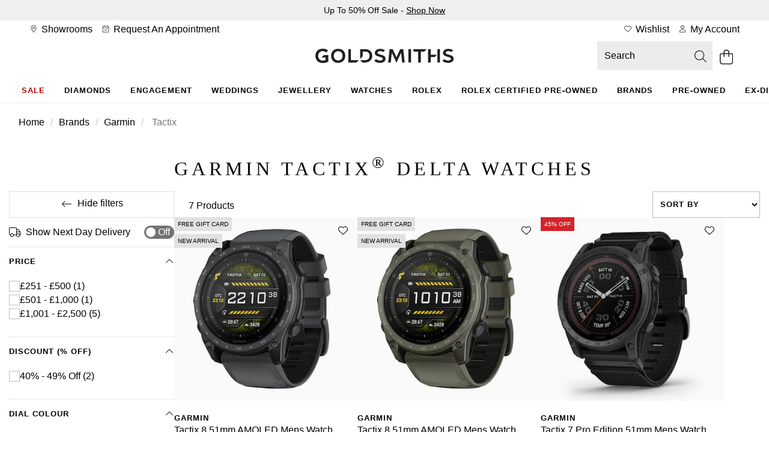

--- FILE ---
content_type: text/html;charset=UTF-8
request_url: https://www.goldsmiths.co.uk/c/Brands/Garmin/Tactix
body_size: 43103
content:
<!DOCTYPE html><html lang="en" dir="ltr" class="lc-wosc412"><head>
    <meta charset="utf-8">
    <title>Tactix | Goldsmiths</title>
    <base href="/">
    <link rel="apple-touch-icon" sizes="180x180" href="/favicon/Goldsmiths-UK/apple-touch-icon.png" class="ng-star-inserted"><link rel="icon" type="image/png" sizes="96x96" href="/favicon/Goldsmiths-UK/favicon-96x96.png" class="ng-star-inserted"><link rel="manifest" href="/favicon/Goldsmiths-UK/site.webmanifest" class="ng-star-inserted"><link rel="shortcut icon" type="image/x-icon" href="/favicon/Goldsmiths-UK/favicon.ico" class="ng-star-inserted"><link rel="icon" type="image/svg+xml" href="/favicon/Goldsmiths-UK/favicon.svg" class="ng-star-inserted"><meta name="apple-mobile-web-app-title" content="Goldsmiths" class="ng-star-inserted"><meta name="viewport" content="width=device-width, initial-scale=1">
    <meta name="occ-backend-base-url" content="https://api.thewosgroup.com">
    <meta name="format-detection" content="telephone=no">
    <link rel="dns-prefetch" href="https://www.googletagmanager.com">
    <link rel="preconnect" href="https://www.googletagmanager.com" crossorigin="">
    <link rel="preconnect" href="https://cdnjs.cloudflare.com" crossorigin="">
    <link rel="preconnect" href="https://f.monetate.net" crossorigin="">
    <link rel="preconnect" href="https://sb.monetate.net" crossorigin="">
    <link rel="dns-prefetch" href="https://f.monetate.net"><link rel="dns-prefetch" href="https://sb.monetate.net">

    
    
  <link rel="stylesheet" href="styles-SIGVVSGC.css">
                              <link href="https://s.go-mpulse.net/boomerang/HAQVJ-93W5N-PVMR9-34SUF-NQVV8" rel="preload" as="script"><style>[_nghost-ng-c684454847]{display:contents}</style><link rel="stylesheet" type="text/css" href="/Goldsmiths.css" id="css_Goldsmiths"><style>.wesPopup[_ngcontent-ng-c1287543525]{position:relative;background-color:#fff;width:600px;max-width:100%;max-height:850px;top:150px;left:50%;margin:0;transform:translate(-50%);-webkit-transform:translate(-50%,0);-moz-transform:translate(-50%,0);-o-transform:translate(-50%,0);overflow:hidden;padding:30px 15px}.wesPopup[_ngcontent-ng-c1287543525]   h2[_ngcontent-ng-c1287543525]{margin:0 0 30px;font-size:1.333em;text-transform:uppercase;letter-spacing:.13em;text-align:center}.wesPopupClose[_ngcontent-ng-c1287543525]{position:absolute;top:5px;right:10px;font-size:20px;padding:5px;cursor:pointer}.wesPopupBackground[_ngcontent-ng-c1287543525]{position:fixed;top:0;left:0;background-color:#000000b3;width:100%;height:100%;z-index:998;overflow-y:auto}#wesAddColleaguesSave[_ngcontent-ng-c1287543525], #wesAddColleaguesClose[_ngcontent-ng-c1287543525]{line-height:44px;text-align:center;text-transform:uppercase;letter-spacing:.03em;font-weight:700;font-size:.933em;cursor:pointer}#wesAddColleaguesClose[_ngcontent-ng-c1287543525]{margin-top:20px}.wesPayrollRowHeader[_ngcontent-ng-c1287543525]{color:#aaa;margin-bottom:6px}.wesPayrollRow[_ngcontent-ng-c1287543525]{margin-bottom:20px}.wesPayrollRow[_ngcontent-ng-c1287543525]   input[_ngcontent-ng-c1287543525]{font-size:.9333em;border:1px solid #ddd;line-height:42px;height:44px;padding:0 5px;color:#000;width:calc(100% - 40px)}.wesPayrollRow.wesFormError[_ngcontent-ng-c1287543525]   input[_ngcontent-ng-c1287543525]{border-color:#b01717}.wesAddRow[_ngcontent-ng-c1287543525], .wesRemoveRow[_ngcontent-ng-c1287543525]{line-height:44px;display:inline-block;float:right;font-size:22px;cursor:pointer}.wesAddRow[_ngcontent-ng-c1287543525], .wesFormErrorMessage[_ngcontent-ng-c1287543525]{color:#a6182e}.wesPayrollUpdateSuccessMessage[_ngcontent-ng-c1287543525]{padding-left:10px;line-height:40px;background-color:#eff5e7;margin-bottom:15px}.wesPayrollUpdateSuccessMessage[_ngcontent-ng-c1287543525]   i[_ngcontent-ng-c1287543525]{margin-right:5px}.wesPayrollUpdateSuccessMessageTick[_ngcontent-ng-c1287543525]{float:left;padding-top:7px;padding-right:10px}</style><style>#wesTimeoutPopup[_ngcontent-ng-c490323442]{position:relative;background-color:#fff;width:600px;max-width:100%;max-height:850px;top:150px;left:50%;margin:0;transform:translate(-50%);-webkit-transform:translate(-50%,0);-moz-transform:translate(-50%,0);-o-transform:translate(-50%,0);overflow:hidden;padding:30px 15px}#wesTimeoutPopupBackground[_ngcontent-ng-c490323442]{position:fixed;top:0;left:0;background-color:#000000b3;width:100%;height:100%;z-index:998;overflow-y:auto}#wesTimeoutPopupTitle[_ngcontent-ng-c490323442]{margin:0 0 30px;font-size:1.333em;text-transform:uppercase;letter-spacing:.13em;text-align:center}#wesTimeoutPopupTimer[_ngcontent-ng-c490323442]{text-align:center;font-size:50px;display:inline-block;width:100%;margin:15px auto 35px;font-weight:700}#wesTimeoutPopupContinue[_ngcontent-ng-c490323442]{line-height:44px;text-align:center;text-transform:uppercase;letter-spacing:.03em;font-weight:700;font-size:.933em;cursor:pointer}</style><style>.navigationBar[_ngcontent-ng-c1936259970]{text-align:center;position:relative}.navigationBar[_ngcontent-ng-c1936259970]   .mainNav[_ngcontent-ng-c1936259970]{padding:0 20px;margin:0;overflow-x:auto}.navigationBar[_ngcontent-ng-c1936259970]   .mainNav[_ngcontent-ng-c1936259970] > ul[_ngcontent-ng-c1936259970]{list-style:none;display:inline-flex;margin:0;padding:0}.navigationBar[_ngcontent-ng-c1936259970]   .mainNav[_ngcontent-ng-c1936259970] > ul[_ngcontent-ng-c1936259970] > li[_ngcontent-ng-c1936259970]{display:inline-block;line-height:32px;padding:0}.navigationBar[_ngcontent-ng-c1936259970]   .mainNav[_ngcontent-ng-c1936259970] > ul[_ngcontent-ng-c1936259970] > li[_ngcontent-ng-c1936259970] > a[_ngcontent-ng-c1936259970]{position:relative}.navigationBar[_ngcontent-ng-c1936259970]   .mainNav[_ngcontent-ng-c1936259970] > ul[_ngcontent-ng-c1936259970] > li.navHover[_ngcontent-ng-c1936259970] > a[_ngcontent-ng-c1936259970]{border-color:#000}.navigationBar[_ngcontent-ng-c1936259970]   .mainNav[_ngcontent-ng-c1936259970] > ul[_ngcontent-ng-c1936259970] > li.navHover[_ngcontent-ng-c1936259970] > a[_ngcontent-ng-c1936259970], .navigationBar[_ngcontent-ng-c1936259970]   .mainNav[_ngcontent-ng-c1936259970] > li[_ngcontent-ng-c1936259970] > a[_ngcontent-ng-c1936259970]:focus{text-decoration:none}.navigationBar[_ngcontent-ng-c1936259970]   .mainNav[_ngcontent-ng-c1936259970] > ul[_ngcontent-ng-c1936259970] > li[_ngcontent-ng-c1936259970]:hover > a[_ngcontent-ng-c1936259970]:after, .navigationBar.navActive[_ngcontent-ng-c1936259970]   .mainNav[_ngcontent-ng-c1936259970] > ul[_ngcontent-ng-c1936259970] > li.navHover[_ngcontent-ng-c1936259970] > a[_ngcontent-ng-c1936259970]:after, .navigationBar[_ngcontent-ng-c1936259970]   .mainNav[_ngcontent-ng-c1936259970] > ul[_ngcontent-ng-c1936259970] > li[_ngcontent-ng-c1936259970]:focus-within > a[_ngcontent-ng-c1936259970]:after, .navigationBar[_ngcontent-ng-c1936259970]   .mainNav[_ngcontent-ng-c1936259970] > ul[_ngcontent-ng-c1936259970] > li.hoverIntentOut[_ngcontent-ng-c1936259970] > a[_ngcontent-ng-c1936259970]:after{opacity:1}.navigationBar.navActive[_ngcontent-ng-c1936259970] ~ .grey-overlay[_ngcontent-ng-c1936259970]{display:block!important;height:100vh!important;background-color:#000000b3!important;z-index:8!important;width:100%}.navigationBar[_ngcontent-ng-c1936259970]   .dropdown-nav[_ngcontent-ng-c1936259970]{position:absolute;width:100%;left:0;background-color:#fff;text-align:left;visibility:hidden;z-index:9;height:0;transition-delay:.05s;overflow-y:hidden}.navigationBar[_ngcontent-ng-c1936259970]   li[_ngcontent-ng-c1936259970]   .dropdown-nav[_ngcontent-ng-c1936259970] >   *{opacity:0;transition:opacity .15s}.navigationBar.navActive[_ngcontent-ng-c1936259970]   li.navHover[_ngcontent-ng-c1936259970]   .dropdown-nav[_ngcontent-ng-c1936259970] >   *{opacity:1;transition:opacity .15s .2s}.navigationBar[_ngcontent-ng-c1936259970]   li.navHover[_ngcontent-ng-c1936259970]   .dropdown-nav[_ngcontent-ng-c1936259970]   span.desktopNavSectionHeader[_ngcontent-ng-c1936259970], .navigationBar[_ngcontent-ng-c1936259970]   li[_ngcontent-ng-c1936259970]   .dropdown-nav[_ngcontent-ng-c1936259970]   span.desktopNavSectionHeader[_ngcontent-ng-c1936259970]{font-size:1.5em;height:55px;line-height:1em;padding-bottom:10px}.navigationBar[_ngcontent-ng-c1936259970]   li.navHover[_ngcontent-ng-c1936259970]   .dropdown-nav[_ngcontent-ng-c1936259970]   a[_ngcontent-ng-c1936259970], .navigationBar[_ngcontent-ng-c1936259970]   li[_ngcontent-ng-c1936259970]   .dropdown-nav[_ngcontent-ng-c1936259970]   a[_ngcontent-ng-c1936259970]{line-height:2em}.navigationBar[_ngcontent-ng-c1936259970]   li[_ngcontent-ng-c1936259970]     .dropdown-nav.sapHtml .container{display:flex}.navigationBar[_ngcontent-ng-c1936259970]   li[_ngcontent-ng-c1936259970]     .dropdown-nav.sapHtml .container.bespoke-dropdown{display:block}.navigationBar[_ngcontent-ng-c1936259970]   li[_ngcontent-ng-c1936259970]     .dropdown-nav .container{max-width:1400px;padding:48px 32px 64px}.navigationBar[_ngcontent-ng-c1936259970]   li[_ngcontent-ng-c1936259970]     .dropdown-nav ul{padding:0}.navigationBar[_ngcontent-ng-c1936259970]   li[_ngcontent-ng-c1936259970]     .dropdown-nav h3{display:block;height:auto;margin-top:18px;margin-bottom:16px;padding-bottom:0}.navigationBar[_ngcontent-ng-c1936259970]   li[_ngcontent-ng-c1936259970]     .dropdown-nav a{line-height:32px}.navigationBar[_ngcontent-ng-c1936259970]   li[_ngcontent-ng-c1936259970]   .dropdown-nav.aurumDropdownNav[_ngcontent-ng-c1936259970]   span.desktopNavSectionHeader[_ngcontent-ng-c1936259970]{display:block;height:auto;line-height:30px;margin-top:20px;margin-bottom:16px;padding-bottom:0}.navigationBar[_ngcontent-ng-c1936259970]   .dropdownHtmlBlock[_ngcontent-ng-c1936259970]{float:right}.navigationBar.navigationBarFixed[_ngcontent-ng-c1936259970]{position:fixed;width:100%;top:0;z-index:10;background-color:#fff;max-width:1920px}.navigationBar.navigationBarFixed[_ngcontent-ng-c1936259970]   ul.mainNav[_ngcontent-ng-c1936259970]{border-top:none}.dropdown-nav[_ngcontent-ng-c1936259970]   .column-header[_ngcontent-ng-c1936259970]{text-transform:uppercase}.grey-overlay[_ngcontent-ng-c1936259970]{width:100vw;position:absolute;top:40px!important;left:-50vw;right:-50vw;margin:auto;background-color:#00000080;display:none}.navigationBar[_ngcontent-ng-c1936259970]   .mainNav[_ngcontent-ng-c1936259970] > ul[_ngcontent-ng-c1936259970] > li[_ngcontent-ng-c1936259970] > a[_ngcontent-ng-c1936259970]:hover ~ .grey-overlay[_ngcontent-ng-c1936259970]{display:block}</style><style id="siteCSS">/* Global Override */ :root {     --title-span-tracking: 2px;     --sale-button: #c83430; }  /* Title Component Global - ALL */ app-aurum-title .cmsContainer :is(h1, h2, h3, h4, h5, h6) {     text-transform: var(--heading-transform); }  /* Title Span - ALL */ app-aurum-title .cmsContainer :is(h1, h2, h3, h4, h5, h6) span, app-aurum-title span {     display: block;     letter-spacing: var(--title-span-tracking);     font-size: var(--heading-md-size);     font-family: var(--heading-font);     font-weight: var(--body-weight-bold);     text-transform: var(--heading-transform); }  /* End */ /* Global Links in Paragraphs - ALL */ app-aurum-paragraph a {     text-decoration: underline; }  /* Global titlesLeftAligned */ .cmsContainer.titlesLeftAligned .blockComponent .componentBlockText {     text-align: left; }  /* left algined paragraphs styling */ app-aurum-paragraph .cmsContainer.titlesLeftAligned .containerTitleSection h1 {     font-family: var(--heading-font);     letter-spacing: var(--heading-lg-tracking);     line-height: var(--heading-lg-line-height);     font-weight: var(--heading-weight);     font-size: var(--display-sm-size); }  app-aurum-paragraph, app-aurum-html-content {     & .cmsContainer.titlesLeftAligned .containerTitleSection :is(h2, h3, h4, h5, h6) {         font-family: var(--heading-font);         font-size: var(--heading-lg-size);         font-weight: var(--heading-weight);         line-height: var(--heading-lg-line-height);         letter-spacing: var(--heading-lg-tracking);     } }  /* End */ /* Adds bottom margin back onto paragraph p elements - GS */ .CategoryPageTemplate .MainContent app-aurum-paragraph .cmsContainer .container .containerTitleSection p, .HomepageTemplate .MainContent app-aurum-paragraph .cmsContainer .container .containerTitleSection p, .InformationPageTemplate .MainContent app-aurum-paragraph .cmsContainer .container .containerTitleSection p, #mainContent app-aurum-paragraph .cmsContainer .container .containerTitleSection p {     margin-bottom: 10px; }  /* End */  /* Product Carousel - Link button - placing under carousel - ALL*/ .CategoryPageTemplate .MainContent .cmsContainer .container .row .blockComponentContainer:has(.productCarouselBlock) app-cms-link, .HomepageTemplate .MainContent .cmsContainer .container .row .blockComponentContainer:has(.productCarouselBlock) app-cms-link, .InformationPageTemplate .MainContent .cmsContainer .container .row .blockComponentContainer:has(.productCarouselBlock) app-cms-link, #mainContent .cmsContainer .container .row .blockComponentContainer:has(.productCarouselBlock) app-cms-link {     width: 100%;     display: flex;     transition: .4s; }  /* Product Carousel - Link button - Mobile Width - ALL*/ @media (max-width: 767px) {      .CategoryPageTemplate .MainContent .cmsContainer .container .row .blockComponentContainer:has(.productCarouselBlock) app-cms-link a,     .HomepageTemplate .MainContent .cmsContainer .container .row .blockComponentContainer:has(.productCarouselBlock) app-cms-link a,     .InformationPageTemplate .MainContent .cmsContainer .container .row .blockComponentContainer:has(.productCarouselBlock) app-cms-link a,     #mainContent .cmsContainer .container .row .blockComponentContainer:has(.productCarouselBlock) app-cms-link a {         max-width: 100%;         transition: .4s;     } }  /* End */ /* Product carousel if not 2 wide at 991px - ALL*/ @media (max-width: 991px) {      .CategoryPageTemplate .MainContent .cmsContainer .container .row .blockComponentContainer,     .HomepageTemplate .MainContent .cmsContainer .container .row .blockComponentContainer,     .InformationPageTemplate .MainContent .cmsContainer .container .row .blockComponentContainer,     #mainContent .cmsContainer .container .row .blockComponentContainer {         justify-content: flex-start;     } }  /* End */ /* Global Banner Fix */ /*  Fix p sizing in banners - ALL */ .CategoryPageTemplate .MainContent .cmsContainer .bannerContent .bannerContentInner p, .HomepageTemplate .MainContent .cmsContainer .bannerContent .bannerContentInner p, .InformationPageTemplate .MainContent .cmsContainer .bannerContent .bannerContentInner p, #mainContent .cmsContainer .bannerContent .bannerContentInner p {     font-size: var(--heading-lg-size);     font-family: var(--heading-font); }  /* Banner Span Fix - ALL */ .CategoryPageTemplate .MainContent .cmsContainer .bannerContent .bannerContentInner :is(h1, h2, h3, h4, h5, h6) span, .HomepageTemplate .MainContent .cmsContainer .bannerContent .bannerContentInner :is(h1, h2, h3, h4, h5, h6) span, .InformationPageTemplate .MainContent .cmsContainer .bannerContent .bannerContentInner :is(h1, h2, h3, h4, h5, h6) span, #mainContent .cmsContainer .bannerContent .bannerContentInner :is(h1, h2, h3, h4, h5, h6) span {     display: block;     letter-spacing: var(--title-span-tracking);     font-size: var(--heading-lg-size);     font-family: var(--heading-font);     font-weight: var(--body-weight-bold);     text-transform: var(--heading-transform);     margin-bottom: .5em; }  @media (max-width: 991px) {      .CategoryPageTemplate .MainContent,     .HomepageTemplate .MainContent,     .InformationPageTemplate .MainContent,     #mainContent {         & .cmsContainer .bannerContent .bannerContentInner :is(h1, h2, h3, h4, h5, h6) span {             font-size: var(--heading-lg-size-mobile);         }     } }  /* Banner Alignment - ALL */ @media (min-width: 992px) {      .CategoryPageTemplate .MainContent .cmsContainer .bannerContent.contentTop,     .HomepageTemplate .MainContent .cmsContainer .bannerContent.contentTop,     .InformationPageTemplate .MainContent .cmsContainer .bannerContent.contentTop,     #mainContent .cmsContainer .bannerContent.contentTop {         align-items: flex-start;     }      .CategoryPageTemplate .MainContent .cmsContainer .bannerContent.contentMiddle,     .HomepageTemplate .MainContent .cmsContainer .bannerContent.contentMiddle,     .InformationPageTemplate .MainContent .cmsContainer .bannerContent.contentMiddle,     #mainContent .cmsContainer .bannerContent.contentMiddle {         align-items: center;     }      .CategoryPageTemplate .MainContent .cmsContainer .bannerContent.contentBottom,     .HomepageTemplate .MainContent .cmsContainer .bannerContent.contentBottom,     .InformationPageTemplate .MainContent .cmsContainer .bannerContent.contentBottom,     #mainContent .cmsContainer .bannerContent.contentBottom {         align-items: flex-end;     }      .CategoryPageTemplate .MainContent .cmsContainer .bannerContent.contentLeft,     .HomepageTemplate .MainContent .cmsContainer .bannerContent.contentLeft,     .InformationPageTemplate .MainContent .cmsContainer .bannerContent.contentLeft,     #mainContent .cmsContainer .bannerContent.contentLeft {         justify-content: flex-start;          & .bannerContentInner {             margin-left: 5%;         }     }      .CategoryPageTemplate .MainContent .cmsContainer .bannerContent.contentCenter,     .HomepageTemplate .MainContent .cmsContainer .bannerContent.contentCenter,     .InformationPageTemplate .MainContent .cmsContainer .bannerContent.contentCenter,     #mainContent .cmsContainer .bannerContent.contentCenter {         justify-content: center;     }      .CategoryPageTemplate .MainContent .cmsContainer .bannerContent.contentRight,     .HomepageTemplate .MainContent .cmsContainer .bannerContent.contentRight,     .InformationPageTemplate .MainContent .cmsContainer .bannerContent.contentRight,     #mainContent .cmsContainer .bannerContent.contentRight {         justify-content: flex-end;          & .bannerContentInner {             margin-right: 5%;         }     } }  @media (max-width: 991px) {      .CategoryPageTemplate .MainContent .cmsContainer .bannerContent.mobileContentTop,     .HomepageTemplate .MainContent .cmsContainer .bannerContent.mobileContentTop,     .InformationPageTemplate .MainContent .cmsContainer .bannerContent.mobileContentTop,     #mainContent .cmsContainer .bannerContent.mobileContentTop {         align-items: flex-start;     }      .CategoryPageTemplate .MainContent .cmsContainer .bannerContent.mobileContentMiddle,     .HomepageTemplate .MainContent .cmsContainer .bannerContent.mobileContentMiddle,     .InformationPageTemplate .MainContent .cmsContainer .bannerContent.mobileContentMiddle,     #mainContent .cmsContainer .bannerContent.mobileContentMiddle {         align-items: center;     }      .CategoryPageTemplate .MainContent .cmsContainer .bannerContent.mobileContentBottom,     .HomepageTemplate .MainContent .cmsContainer .bannerContent.mobileContentBottom,     .InformationPageTemplate .MainContent .cmsContainer .bannerContent.mobileContentBottom,     #mainContent .cmsContainer .bannerContent.mobileContentBottom {         align-items: flex-end;     }      .CategoryPageTemplate .MainContent .cmsContainer .bannerContent.mobileContentLeft,     .HomepageTemplate .MainContent .cmsContainer .bannerContent.mobileContentLeft,     .InformationPageTemplate .MainContent .cmsContainer .bannerContent.mobileContentLeft,     #mainContent .cmsContainer .bannerContent.mobileContentLeft {         justify-content: flex-start;     }      .CategoryPageTemplate .MainContent .cmsContainer .bannerContent.mobileContentCenter,     .HomepageTemplate .MainContent .cmsContainer .bannerContent.mobileContentCenter,     .InformationPageTemplate .MainContent .cmsContainer .bannerContent.mobileContentCenter,     #mainContent .cmsContainer .bannerContent.mobileContentCenter {         justify-content: center;     }      .CategoryPageTemplate .MainContent .cmsContainer .bannerContent.mobileContentRight,     .HomepageTemplate .MainContent .cmsContainer .bannerContent.mobileContentRight,     .InformationPageTemplate .MainContent .cmsContainer .bannerContent.mobileContentRight,     #mainContent .cmsContainer .bannerContent.mobileContentRight {         justify-content: flex-end;     } }  /* End of Alignment */ /* Global Banner Content H Styling - ALL */ .CategoryPageTemplate .MainContent .cmsContainer .bannerContent .bannerContentInner :is(h1, h2, h3, h4, h5, h6), .HomepageTemplate .MainContent .cmsContainer .bannerContent .bannerContentInner :is(h1, h2, h3, h4, h5, h6), .InformationPageTemplate .MainContent .cmsContainer .bannerContent .bannerContentInner :is(h1, h2, h3, h4, h5, h6), #mainContent .cmsContainer .bannerContent .bannerContentInner :is(h1, h2, h3, h4, h5, h6), .CategoryPageTemplate .MainContent .cmsContainer .containerFullWidth .bannerContent .bannerContentInner :is(h1, h2, h3, h4, h5, h6), .HomepageTemplate .MainContent .cmsContainer .containerFullWidth .bannerContent .bannerContentInner :is(h1, h2, h3, h4, h5, h6), .InformationPageTemplate .MainContent .cmsContainer .containerFullWidth .bannerContent .bannerContentInner :is(h1, h2, h3, h4, h5, h6), #mainContent .cmsContainer .containerFullWidth .bannerContent .bannerContentInner :is(h1, h2, h3, h4, h5, h6) {     font-weight: var(--display-weight);     font-family: var(--display-font);     text-transform: var(--display-transform); }  /* Global Banner Content H Styling - Size - Mobile - ALL */ @media (max-width: 991px) {      .CategoryPageTemplate .MainContent,     .HomepageTemplate .MainContent,     .InformationPageTemplate .MainContent,     #mainContent {          & .cmsContainer,         & .cmsContainer .containerFullWidth {             & .bannerContent .bannerContentInner :is(h1, h2, h3, h4, h5, h6) {                 line-height: var(--display-lg-line-height-mobile);                 font-size: var(--display-lg-size-mobile);                 letter-spacing: var(--display-lg-tracking-mobile);             }         }     } }  /* Global Banner Content H Styling - Size - Desktop - ALL */ @media (min-width: 992px) {      .CategoryPageTemplate .MainContent,     .HomepageTemplate .MainContent,     .InformationPageTemplate .MainContent,     #mainContent {          & .cmsContainer,         & .cmsContainer .containerFullWidth {             & .bannerContent .bannerContentInner :is(h1, h2, h3, h4, h5, h6) {                 line-height: var(--display-lg-line-height);                 font-size: var(--display-lg-size);                 letter-spacing: var(--display-lg-tracking);             }         }     } }  /* End */ /* Banner Component Content Max-Width Fix */ @media (max-width: 991px) {     .MainContent .cmsContainer .bannerContent {         max-width: 100%;     } }  /* Global ifcBanner Banner Component Centralises MobileContentCenter from 991px  */ @media (max-width: 991px) {     .MainContent .ifcBannerHP .bannerContent.mobileContentCenter :is(h1, h2, h3, h4, h5, h6) {         margin: auto;     } }  /* ifcBannerHP Text Styling - ALL */ .CategoryPageTemplate .MainContent, .HomepageTemplate .MainContent, .InformationPageTemplate .MainContent, #mainContent {      & .cmsContainer.ifcBannerHP,     & .cmsContainer.ifcBannerHP .containerFullWidth {         .bannerContent .bannerContentInner :is(h1, h2, h3, h4, h5, h6) {             line-height: var(--heading-lg-line-height);             font-size: var(--display-sm-size);             letter-spacing: var(--heading-lg-tracking);             font-family: var(--heading-font);             font-weight: var(--primary-font-bold-weight);         }          & .bannerContent .bannerContentInner p {             font-size: var(--body-md-size);         }     } }  @media (max-width: 991px) {      .CategoryPageTemplate .MainContent,     .HomepageTemplate .MainContent,     .InformationPageTemplate .MainContent,     #mainContent {          & .cmsContainer.ifcBannerHP,         & .cmsContainer.ifcBannerHP .containerFullWidth {             .bannerContent .bannerContentInner :is(h1, h2, h3, h4, h5, h6) {                 line-height: var(--heading-lg-line-height-mobile);                 font-size: var(--heading-lg-size-mobile);                 letter-spacing: var(--heading-lg-tracking-mobile);             }         }     } }  /* ifcBanner resizing fix Category Pages */ @media (max-width: 1280px) and (min-width: 992px) {     .CategoryPageTemplate .MainContent .cmsContainer.ifcBannerHP .bannerContent {         padding: 2% 5%;     }      .CategoryPageTemplate .ifcBannerHP .bannerContent .bannerContentInner {         width: 50%;         padding: 0;     } }  @media (max-width: 1150px) and (min-width: 992px) {     .CategoryPageTemplate .ifcBannerHP .bannerContent .bannerContentInner p.ng-star-inserted {         margin: 0;     } }  /* End */ /* End Global Banner Fix */ /* Brand Pages Override for across site*/ @media (min-width: 992px) {      /* Quote Container Width - ALL */     body:has(.brand_nav_wrapper) .CategoryPageTemplate .MainContent .cmsContainer .quote.container {         max-width: 1200px;     } }  /* End */ /* Accordian styling - ALL */ /* Item Headers */ .cmsContainer .containerTitleSection .accordion-item .accordion-header :is(h2, h3, h4, h5, h6) {     text-transform: none;     font-family: var(--primary-font);     font-size: var(--body-md-size);     letter-spacing: var(--body-tracking);     font-weight: var(--body-weight-bold); }  /* Chevron */ .CategoryPageTemplate .MainContent .cmsContainer .content-accordion .accordion-item .accordion-header:after, .HomepageTemplate .MainContent .cmsContainer .content-accordion .accordion-item .accordion-header:after, .InformationPageTemplate .MainContent .cmsContainer .content-accordion .accordion-item .accordion-header:after, #mainContent .cmsContainer .content-accordion .accordion-item .accordion-header:after {     width: 18px; }  .CategoryPageTemplate .MainContent .cmsContainer .content-accordion .accordion-item .accordion-header.open:after, .HomepageTemplate .MainContent .cmsContainer .content-accordion .accordion-item .accordion-header.open:after, .InformationPageTemplate .MainContent .cmsContainer .content-accordion .accordion-item .accordion-header.open:after, #mainContent .cmsContainer .content-accordion .accordion-item .accordion-header.open:after {     transform: rotate(180deg);     top: -20px; }  /* Link */ .accordion-content a, .accordion-header a:hover {     text-decoration: underline; }  /* End of Accordian */ /* Styles the Owl Carousel Arrows - ALL */ .MainContent .owl-theme .owl-nav {      & .owl-prev,     & .owl-next {         border: 10px solid rgba(255, 255, 255, 0);         padding: 13px;     }      & .owl-next {         background: rgba(255, 255, 255, .4) url(/icons/chevron-right-light.svg) no-repeat 50%;     }      & .owl-prev {         background: rgba(255, 255, 255, .4) url(/icons/chevron-left-light.svg) no-repeat 50%;     } }  /* End of Owl Carousel */ /* Footer - ALL */ .aurum-footer {     background-color: var(--light-grey); }  .aurum-footer a:hover {     text-decoration: underline; }  .aurum-footer .container, .site-legal .container {     max-width: 1700px; }  .footer {     padding-bottom: 0; }  .footer .footerBottom .footer-payment img {     filter: brightness(100%);     background-color: rgba(0, 0, 0, .00); }  .footerBottom {     padding: 40px 0 0;     margin-top: 30px; }  .footer .footer-copyright {     display: none; }  .footer .footer-payment {     width: 100%; }  .footer .footer-payment img {     max-height: 30px; }  #great-place-to-work-badge {     max-width: 107px;     height: 100px;     width: 100%; }  .trustpilotContainer {     text-align: center; }  .trustpilot-widget {     margin: 0 0 15px -18px;     display: inline-block; }  .familyLogos, .site-legal {     background-color: var(--light-grey); }  .familyLogos .container {     width: 100%;     padding: 0 24px 56px; }  .familyLogos .container .wosgLogoContainer {     margin-bottom: 32px; }  .familyLogos .container .wosgLogoContainer, .familyLogos .container .fasciaLogosContainer {     width: 100%;     display: flex;     justify-content: center;     gap: 24px; }  .familyLogos .container a {     display: inline-block; }  .familyLogos .container img {     width: 100%;     height: auto;     max-width: 100px; }  .familyLogos .container img#wos-company-footer-logo {     max-width: 80px; }  .otherLogosContainer {     margin-left: auto;     margin-right: 0; }  .site-legal {     margin-top: 0;     padding-bottom: 30px; }  p.finance-text {     font-size: 12px;     line-height: 20px;     letter-spacing: .2px; }  img#footer-img {     filter: brightness(100%) !important;     background-color: rgba(0, 0, 0, .00) !important; }  .footer .footer-social input[type="text"] {     font-size: 14px; }  .footer .footer-social input[type="submit"] {     text-transform: uppercase;     font-size: 12px;     font-weight: 600;     letter-spacing: 1px;     background-color: var(--primary-bg-color); }  .footer .footer-social p {     font-size: 14px; }  .otherLogosContainer {     width: 100%;     text-align: center;     padding: 24px; }  @media (max-width:767px) {     .trustpilotContainer img {         max-width: 300px;         width: 80%;     } }  @media (min-width:767px) {     .familyLogos .container {         display: flex;         justify-content: center;         gap: 40px;         padding: 0 24px 40px;     }      .familyLogos .container .wosgLogoContainer {         margin-bottom: 0;     }      .familyLogos .container .wosgLogoContainer:after {         content: '';         height: 60px;         width: 1px;         display: block;         background-color: var(--mid-grey-1);     }      .familyLogos .container .wosgLogoContainer,     .familyLogos .container .fasciaLogosContainer {         width: auto;         display: flex;         justify-content: center;         gap: 40px;         align-items: center;     }      .familyLogos .container img {         max-width: 120px;     }      .familyLogos .container img#wos-company-footer-logo {         max-width: 80px;     }      .otherLogosContainer {         margin-left: auto;         margin-right: 0;         width: auto;         padding: 0;     } }  @media (min-width:767px) and (max-width:1200px) {     #great-place-to-work-badge {         max-width: 85px;     }      #great-place-to-work-badge {         height: 80px;     } }  @media (min-width: 992px) {     .aurum-footer {         padding: 80px 0 0;     }      .footer .footer-social h3 {         text-align: left;         margin-bottom: 2em;         margin-top: 0;     } }  @media (min-width:990px) {     .trustpilotContainer {         text-align: left;     }      .familyLogos .container {         padding: 0 15px 40px;         justify-content: left;         max-width: 1700px;     }      .familyLogos .container img {         max-width: 160px;     }      .familyLogos .container img#wos-company-footer-logo {         max-width: 90px;     } }  @media (max-width:991px) {     .trustpilot-widget {         margin: 0 0 25px 0;         display: block;     }      .footerBottom {         padding: 0;     }      .footer .footer-payment {         margin-bottom: 30px;     }      app-aurum-footer-child-node .footerColumn ul {         margin: auto 10px     } }  @media (max-width:767px) {     a.wos-corp-footer-logo-border:after {         content: none;     }      #great-place-to-work-badge {         max-width: 50px;     } }  /* End of Footer - ALL */ /* Removes Random 32px or 24px padding */ @media (min-width: 1px) {      .CategoryPageTemplate .MainContent .cmsContainer .container .row .col-md-12.component,     .HomepageTemplate .MainContent .cmsContainer .container .row .col-md-12.component,     .InformationPageTemplate .MainContent .cmsContainer .container .row .col-md-12.component,     #mainContent .cmsContainer .container .row .col-md-12.component {         padding-bottom: 0;     } }  /* End */ /* End of Shared CSS ALL Sites */ /* Shared with one other Site */ /* Global Banner Fix - GS & WOS */ @media (min-width: 992px) {      .MainContent,     #mainContent {          & .bannerLeftAligned.cmsContainer,         & .bannerLeftAligned.cmsBannerCarouselComponentItem {              /*  Please manually add bannerLeftAligned class for this - needs to be built in toggle like the content */             /* Global Banner Left & Right Aligned Desktop - GS & WOS */             & .bannerContent.contentLeft,             & .bannerContent.contentRight {                  & :is(h1, h2, h3, h4, h5, h6),                 & .bannerContentInner {                     text-align: left;                 }                  & .bannerContentInner {                     align-items: flex-start;                 }             }         }     } }  /* Banner Link - GS & WOS UK */ .CategoryPageTemplate .MainContent .cmsContainer .bannerContent .bannerContentInner span.bannerLinkButton, .HomepageTemplate .MainContent .cmsContainer .bannerContent .bannerContentInner span.bannerLinkButton, .InformationPageTemplate .MainContent .cmsContainer .bannerContent .bannerContentInner span.bannerLinkButton, #mainContent .cmsContainer .bannerContent .bannerContentInner span.bannerLinkButton {     background-color: var(--primary-btn-bg-color);     color: var(--primary-btn-text-color);     padding: 15px 40px;     min-width: 240px;     text-transform: var(--btn-transform);     font-family: var(--btn-font);     font-size: var(--btn-size);     font-weight: var(--btn-weight);     letter-spacing: var(--btn-tracking); }  /* End Global Banner Fix GS & WOS */ /* End of Shared */ /* Goldsmiths only */ /* Titles Center Aligned - GS */ .cmsContainer .containerTitleSection {     text-align: center; }  .cmsContainer.titlesLeftAligned .containerTitleSection {     text-align: left; }  /* Global Banner Mobile Fix */ @media (max-width: 991px) {     .bannerContent.contentRight .bannerContentInner {         float: none;         margin-right: 0;     } }  /* Banner text auto center aligned */ .bannerContent .bannerContentInner {     text-align: center; }  /* Banner Link - Black button add class"blackButton" - GS */ .CategoryPageTemplate .MainContent, .HomepageTemplate .MainContent, .InformationPageTemplate .MainContent, #mainContent {     & .blackButton .bannerContent .bannerContentInner span.bannerLinkButton {         background-color: var(--primary-text-color);         color: var(--primary-text-color-invert);     } }  /* Banner Link - White button add class"whiteButton" - GS */ .CategoryPageTemplate .MainContent, .HomepageTemplate .MainContent, .InformationPageTemplate .MainContent, #mainContent {     & .whiteButton .bannerContent .bannerContentInner span.bannerLinkButton {         background-color: var(--primary-text-color-invert);         color: var(--primary-text-color);     } }  /* sixWideProduct Global - GS */ .MainContent, #mainContent {     & .cmsContainer.sixWideProduct {         & .productTileText .productTileName {             text-overflow: ellipsis;             height: 20px;             display: -webkit-box;             -webkit-box-orient: vertical;             overflow: hidden;             -webkit-line-clamp: 1;         }          & .container .row .blockComponentContainer:has(.productCarouselBlock) app-cms-link a {             background: var(--secondary-btn-text-color);             color: var(--primary-text-color-invert);             border-color: var(--secondary-btn-text-color);         }          /* Font */         & .containerTitleSection :is(h2, h3, h4, h5, h6) {             font-family: var(--heading-font);             font-weight: var(--heading-weight);             font-size: var(--heading-lg-size);             letter-spacing: var(--heading-lg-tracking);             line-height: var(--heading-lg-line-height);             text-transform: var(--display-transform);         }     } }  @media (min-width: 992px) {     .cmsContainer.sixWideProduct .col-lg-3.productCarouselBlock {         flex: 0 0 16.666%;         max-width: 16.666%;     } }  /* Mobile Font */ @media (max-width: 991px) {      .MainContent,     #mainContent {         & .cmsContainer.sixWideProduct .containerTitleSection :is(h2, h3, h4, h5, h6) {             font-size: var(--heading-lg-size-mobile);             letter-spacing: var(--heading-lg-tracking-mobile);             line-height: var(--heading-lg-line-height-mobile);         }     } }  /* End sixWideProduct */ /* Sale Button - need to add class saleButton after cmsContainer - GS */ .MainContent, #mainContent {     & .cmsContainer.saleButton {         & .container .row .blockComponentContainer:has(.productCarouselBlock) app-cms-link a {             background: var(--sale-button);             color: var(--primary-text-color-invert);             border-color: var(--sale-button);             max-width: 300px;         }     } }  /* End */ /* Site Wide Category Page Catergory Nav Styling - GS */ .category-nav-container {     & .category-text-nav {         text-align: center;         width: 100%;         border-top: 2px solid var(--primary-text-color);         border-bottom: 1px solid var(--mid-grey-2);         margin: 10px auto;         line-height: var(--body-sm-line-height);         padding: 20px 0;         display: block;          & a {             padding: 0 10px;             display: inline-block         }     } }  @media (max-width: 767px) {     .category-text-nav {         justify-content: flex-start;         flex-wrap: nowrap;         overflow-x: scroll;         -webkit-overflow-scrolling: auto;         white-space: nowrap;         display: flex     }      .category-nav-container {         padding: 0 15px     } }  /* End */ /* FlexItems Center Class - make into toggle - GS */ @media (min-width: 992px) {      .CategoryPageTemplate .MainContent,     .HomepageTemplate .MainContent,     .InformationPageTemplate .MainContent,     #mainContent {         & .cmsContainer.flexItemsCenter .container .row .blockComponentContainer {             justify-content: center;         }     } }  /* End */ /* OverFlowMobile Class - make it a toggle - GS */ @media (max-width: 991px) {      .CategoryPageTemplate .MainContent,     .HomepageTemplate .MainContent,     .InformationPageTemplate .MainContent,     #mainContent {         & .cmsContainer.overflowMobile .container .row .blockComponentContainer {             flex-wrap: nowrap;             overflow-X: auto;             scrollbar-color: auto;             scrollbar-width: thin;              & .col-6 {                 flex: 0 0 25%;                 max-width: 25%;             }              & .blockComponent {                 padding-bottom: 1em;             }         }     } }  @media (max-width: 767px) {      .CategoryPageTemplate .MainContent,     .HomepageTemplate .MainContent,     .InformationPageTemplate .MainContent,     #mainContent {         & .cmsContainer.overflowMobile .container .row .blockComponentContainer {             & .col-6 {                 flex: 0 0 33.333%;                 max-width: 33.333%;             }         }     } }  /* End of OverFlowMobile Class */ /* Global All Our Services Titles - GS  */ .HomepageTemplate .MainContent, .CategoryPageTemplate .MainContent, .InformationPageTemplate .MainContent, #mainContent {     & .cmsContainer.ourServicesTitle :is(h2, h3, h4, h5, h6) {         font-family: var(--display-font);         font-size: var(--display-sm-size);         letter-spacing: var(--display-sm-tracking);         font-weight: var(--display-weight);         text-transform: var(--display-transform);         line-height: var(--display-sm-line-height);     } }  /* Adds Margin to top of Catergory Pages with Title First */ .CategoryPageTemplate .MainContent app-aurum-title:first-of-type .cmsContainer {     margin-top: 30px; }  /* End */ /* Convert heading from Display to use Large Heading */ .cmsContainer.gs-lg-heading .containerTitleSection :is(h2, h3, h4, h5, h6) {     font-family: var(--heading-font);     font-weight: var(--heading-weight);     font-size: var(--heading-lg-size);     letter-spacing: var(--heading-lg-tracking);     line-height: var(--heading-lg-line-height);     text-transform: var(--display-transform); }  /* End */ /* Sale Page - GS */ .salesPage app-aurum-six-wide-component-container, .salesPage app-aurum-four-wide-component-container {      /* Line under titles */     /*     & .cmsContainer .containerTitleSection app-cms-title h2 {         border-bottom: 1px solid #ccc;         padding-bottom: 30px;     } */     /* Red Images on Hover */     & .cmsContainer a:hover img {         opacity: .8;     } }  /* Price Range Buttons */ .salesPage .priceRange .blockComponent.componentButton .componentBlockText a {     background-color: var(--light-grey);     width: 100%;     padding: 16px 0;     text-decoration: none;     text-transform: var(--btn-transform);     font-family: var(--btn-font);     font-size: var(--btn-size);     font-weight: 500;     letter-spacing: var(--btn-tracking); }  .salesPage .priceRange .blockComponent.componentButton .componentBlockText a:hover {     opacity: .8; }  /* End of Sale Page */ /* Adds margin top to titles Globally */ app-aurum-title .cmsContainer[_ngcontent-ng-c866659804]:first-child {     margin-top: 30px; }  /* classes to add */ /* mid-grey background */ .mid-grey-bg {     background-color: var(--mid-grey-1); }  /* light grey background */ .light-grey-bg {     background-color: var(--light-grey); }  /* remove margin bottom */ .CategoryPageTemplate .MainContent .cmsContainer.removeMarginBottom, .HomepageTemplate .MainContent .cmsContainer.removeMarginBottom, .InformationPageTemplate .MainContent .cmsContainer.removeMarginBottom, #mainContent .cmsContainer.removeMarginBottom {     margin-bottom: 0; }  /* White Text*/ .whiteText :is(h1, h2, h3, h4, h5, h6, p) {     color: white; }  /*Hides banner title dupe*/ app-aurum-banner .containerTitleSection {     display: none; }  /*makes 4Wide component a 5Wide*/ @media (min-width: 992px) {     app-aurum-four-wide-component-container .four-fiveWide .col-lg-3 {         flex: 0 0 20%;         max-width: 20%;     } }  @media (min-width: 768px) and (max-width: 991px) {     app-aurum-four-wide-component-container .four-fiveWide .col-md-6 {         flex: 0 0 33.333%;         max-width: 33.333%;     }      .MainContent app-aurum-four-wide-component-container .cmsContainer.four-fiveWide .container .row .blockComponentContainer {         justify-content: center;     } }  /*PLP CATEGORY LINK UPDATE*/ .ProductGridPageTemplate {     .plp-subcategories {         display: flex;         justify-content: center;         gap: 8px;         max-width: 1710px;         margin: 24px auto 0;         padding: 0 15px 32px;     }      .plp-subcategories a {         width: calc(13.333% - 7px);         text-align: center;     }      .plp-subcategories a:hover {         text-decoration: underline;     }      .plp-subcategories img {         width: 100%;         height: auto;         background: #f9f9f9;         color: transparent;     }      .plp-subcategories a span {         display: block;         margin-top: 8px;         padding: 0 8px     }      @media(max-width:992px) {         .plp-subcategories {             overflow-x: scroll;             justify-content: left;             padding: 0 16px 8px 0;             scroll-snap-type: x mandatory;             margin-left: 16px;         }          .plp-subcategories a {             width: calc(19% - 7px);             min-width: calc(19% - 7px);             scroll-snap-align: start;         }     }      @media(max-width:600px) {         .plp-subcategories {             overflow-x: scroll;             justify-content: left;             margin-top: 16px;         }          .plp-subcategories a {             width: calc(32% - 7px);             min-width: calc(32% - 7px);             font-size: 0.9em;         }     } }  .ProductGridPageTemplate .categoryHero .product-grid-header .product-grid-header-links {     margin: 24px auto 0; }  .itemAdded__totals {     display: none; }  .itemAdded__buttons {     & .primaryButton {         display: none;     }      & .secondaryButton {         margin-bottom: 16px !important;     } }  @media(max-width:991px) {     .itemAdded__buttons {         & .primaryButton {             display: none;         }          & .secondaryButton {             margin-bottom: 0px !important;         }     } }  /*** CLS FIXES: START ***/ .ngxImageZoomFullContainer {     display: none !important; }  .imageGalleryHero img {     aspect-ratio: 1 / 1 !important; }  #productImageGallery {     aspect-ratio: 1 / 1 !important; }  .imageGalleryHero.skeleton-loader {     height: auto !important;     aspect-ratio: 1 / 1 !important; }  .HomepageTemplate main, .LandingPage2Template main, .CategoryPageTemplate main, .ProductDetailsPageTemplate main, .ProductGridPageTemplate main, main cx-page-layout {     min-height: 100 vh; }  /***CLS FIXES: END ***/ /*Table Fix*/ table {     border-spacing: 0;     border-collapse: collapse;     width: 100%; }  /*Hide Live help on Rolex & RCPO*/ html:has(link[rel="canonical"][href*="rolex"]) .wos-live-help-pill {     display: none !important;     visibility: hidden !important; }  /*Sale in Nav Red*/ .navigationBar .sale-nav-node>a, .navigationBar .sale-nav-node>a:hover, .navigationBar .sale-nav-node>a:focus, #mobile-navigation .mobile-navigation-body .sale-nav-node span {     color: #b70000; }  /* STICKY ADD TO BAG FIXES : START */ .addToCartStickyBlock {     .stickyBlockProductDetails {         display: flex !important;         flex-direction: column;         justify-content: center;         overflow: hidden;          >span {             display: block;             height: auto !important;         }          .manufacturerName {             font-family: var(--heading-font) !important;             font-weight: var(--heading-weight) !important;             text-transform: var(--heading-transform) !important;             font-size: var(--heading-md-size) !important;             letter-spacing: var(--heading-md-tracking) !important;             line-height: var(--heading-md-line-height) !important;         }          .productBrandName {             font-family: var(--body-font) !important;             font-weight: var(--body-weight) !important;             text-transform: var(--body-transform) !important;             font-size: var(--body-md-size) !important;             letter-spacing: var(--body-md-tracking) !important;             line-height: var(--body-md-line-height) !important;             white-space: nowrap;             overflow: hidden;             text-overflow: ellipsis;         }     }      .addToCartButtonContainer {         margin-top: 0 !important;         align-items: center;     } }  /* STICKY ADD TO BAG FIXES : END */ /* Accordion Text Cick Bug Fix */ .content-accordion>.accordion-item>.accordion-header h4 {     pointer-events: none; }  /*Paragraph Component Margin Bottom only 16px Class*/ .CategoryPageTemplate .MainContent, .HomepageTemplate .MainContent, .InformationPageTemplate .MainContent, #mainContent {     & .cmsContainer.paragraphBottomMargins {         margin-bottom: 0;          & .container .containerTitleSection {             margin-bottom: 16px;              p {                 margin-bottom: 0;             }         }     } }  /* PEAK - HIDE GIFT WRAP: START */ .CartMain .basketProductDetailAction.giftwrap-action, .CartMain .basketProductDetailAction.giftwrap-mobile-action {     display: none !important; }  /* PEAK - HIDE GIFT WRAP: END */ /* Live Chat CTA - Mobile Position on PDP */ body:has(.addToCartStickyBlock.showStickyBlock) {     .livesdk__Draggable.bottom-right {         bottom: 88px;     } }  /* Live Chat CTA - Mobile Position on PDP End */ /*Desktop Nav viewport fix*/ .navigationBar li.desktopMainNavNode .dropdown-nav a {     line-height: normal !important; }  .desktopMainNavNode .brand-nav-block {     text-wrap: wrap;     line-height: normal !important;      & div {         padding: 7px 0;          &:empty {             padding: 0;         }          &.column-header {             height: 42px;             padding: 6px 0 0;             margin-bottom: 0 !important;         }     }      & img {         padding-bottom: 16px;     } }  /* End Desktop Nav viewport fix */</style><link rel="stylesheet" type="text/css" href="https://content.thewosgroup.com/by-personal-appointment/bpa-spa-20250617.css"><link rel="stylesheet" type="text/css" href="https://content.thewosgroup.com/ring-size-guide-plp-cta/rsg-plp-20251230.css"><link rel="stylesheet" type="text/css" href="https://content.thewosgroup.com/brand-badges/brand-badges-css-20260121.css"><style>.owl-theme .owl-nav{margin-top:10px;text-align:center;-webkit-tap-highlight-color:transparent}  .owl-theme .owl-nav [class*=owl-]{color:#fff;font-size:14px;margin:5px;padding:4px 7px;background:#d6d6d6;display:inline-block;cursor:pointer;border-radius:3px}  .owl-theme .owl-nav [class*=owl-]:hover{background:#869791;color:#fff;text-decoration:none}  .owl-theme .owl-nav .disabled{opacity:.5;cursor:default}  .owl-theme .owl-nav.disabled+.owl-dots{margin-top:10px}  .owl-theme .owl-dots{text-align:center;-webkit-tap-highlight-color:transparent}  .owl-theme .owl-dots .owl-dot{display:inline-block;zoom:1}  .owl-theme .owl-dots .owl-dot span{width:10px;height:10px;margin:5px 7px;background:#d6d6d6;display:block;-webkit-backface-visibility:visible;transition:opacity .2s ease;border-radius:30px}  .owl-theme .owl-dots .owl-dot.active span,   .owl-theme .owl-dots .owl-dot:hover span{background:#869791}  .owl-carousel{display:none;width:100%;-webkit-tap-highlight-color:transparent;position:relative;z-index:1}  .owl-carousel a{cursor:pointer}  .owl-carousel .owl-stage{position:relative;-ms-touch-action:pan-Y;touch-action:manipulation;-moz-backface-visibility:hidden}  .owl-carousel .owl-stage:after{content:".";display:block;clear:both;visibility:hidden;line-height:0;height:0}  .owl-carousel .owl-stage-outer{position:relative;overflow:hidden;-webkit-transform:translate3d(0,0,0)}  .owl-carousel .owl-wrapper,   .owl-carousel .owl-item{-webkit-backface-visibility:hidden;-moz-backface-visibility:hidden;-ms-backface-visibility:hidden;-webkit-transform:translate3d(0,0,0);-moz-transform:translate3d(0,0,0);-ms-transform:translate3d(0,0,0)}  .owl-carousel .owl-item{position:relative;min-height:1px;float:left;-webkit-backface-visibility:hidden;-webkit-tap-highlight-color:transparent;-webkit-touch-callout:none}  .owl-carousel .owl-item.center{z-index:5}  .owl-carousel .owl-item img{display:block;width:100%}  .owl-carousel .owl-nav{position:initial}  .owl-carousel .owl-nav.disabled,   .owl-carousel .owl-dots.disabled{display:none}  .owl-carousel .owl-nav .owl-prev,   .owl-carousel .owl-nav .owl-next,   .owl-carousel .owl-dot{cursor:pointer;-webkit-user-select:none;-khtml-user-select:none;-moz-user-select:none;-ms-user-select:none;user-select:none}  .owl-carousel .owl-nav button.owl-prev,   .owl-carousel .owl-nav button.owl-next,   .owl-carousel button.owl-dot{background:none;color:inherit;border:none;padding:0;font:inherit}  .owl-carousel.owl-loaded{display:block}  .owl-carousel.owl-loading{opacity:0;display:block}  .owl-carousel.owl-hidden{opacity:0}  .owl-carousel.owl-refresh .owl-item{visibility:hidden}  .owl-carousel.owl-drag .owl-item{touch-action:pan-y;-webkit-user-select:none;-moz-user-select:none;-ms-user-select:none;user-select:none}  .owl-carousel.owl-grab{cursor:move;cursor:grab}  .owl-carousel.owl-rtl{direction:rtl}  .owl-carousel.owl-rtl .owl-item{float:right}  .no-js .owl-carousel{display:block}  .owl-carousel .animated{animation-duration:1s;animation-fill-mode:both}  .owl-carousel .owl-animated-in{z-index:0}  .owl-carousel .owl-animated-out{z-index:1}  .owl-carousel .fadeOut{animation-name:_ngcontent-ng-c113863401_fadeOut}@keyframes _ngcontent-ng-c113863401_fadeOut{0%{opacity:1}to{opacity:0}}  .owl-height{transition:height .5s ease-in-out}  .owl-carousel .owl-item .owl-lazy{transition:opacity .4s ease}  .owl-carousel .owl-item .owl-lazy[src^=""],   .owl-carousel .owl-item .owl-lazy:not([src]){max-height:0}  .owl-carousel .owl-item img.owl-lazy{transform-style:preserve-3d}  body .desktop-carousel{margin:0 auto;max-width:100%}  .HomepageTemplate .MainContent .cmsContainer .container .row{width:100%}  .HomepageTemplate .MainContent .owl-carousel .owl-nav button:before{background:url(/icons/CarouselArrows.svg);content:"";height:50px;margin-top:0;width:10px}  .HomepageTemplate .MainContent .owl-carousel .owl-nav .owl-next:before{transform:rotate(180deg)}  .InformationPageTemplate ul{padding-left:20px;list-style-type:disc}</style><style id="cmsitem_00059546-style-2080">.footer {         padding-bottom: 0px !important; }  .footer .footerBottom .footer-payment img {         filter: brightness(100%) !important;         background-color: rgba(0, 0, 0, 0.00) !important; }  .footerBottom {         padding: 40px 0;         margin-top: 30px !important;         padding-bottom: 30px !important; }  .footer .footer-copyright {         display: none; }  .footer .footer-payment {         margin-top: 0px !important;         width: 100%; }  .footer .footer-payment img {         max-height: 30px !important; }  #great-place-to-work-badge {         max-width: 107px;         height: 100px;         width: 100%; }  .trustpilotContainer {         text-align: center; }  .trustpilot-widget {         margin: 0 0 15px -18px;         display: inline-block; }  .familyLogos, .site-legal {         background-color: #f7f7f7; }  .familyLogos .container {         width: 100%;         padding: 0 24px 56px; }  .familyLogos .container .wosgLogoContainer {         margin-bottom: 32px; }  .familyLogos .container .wosgLogoContainer, .familyLogos .container .fasciaLogosContainer {         width: 100%;         display: flex;         justify-content: center;         gap: 24px; }  .familyLogos .container a {         display: inline-block; }  .familyLogos .container img {         width: 100%;         height: auto;         max-width: 100px; }  .familyLogos .container img#wos-company-footer-logo {         max-width: 80px; }  .otherLogosContainer {         margin-left: auto;         margin-right: 0; }  .site-legal {         margin-top: 0px;         padding-bottom: 30px; }  p.finance-text {         font-size: 12px;         line-height: 20px;         letter-spacing: 0.2px; }  img#footer-img {         filter: brightness(100%) !important;         background-color: rgba(0, 0, 0, 0.00) !important; }  .footer .footer-social input[type="text"] {         font-size: 14px; }  .footer .footer-social input[type="submit"] {         text-transform: uppercase;         font-size: 12px;         font-weight: 600;         letter-spacing: 1px;         background-color: #0d0f2e; }  .footer .footer-social p {         font-size: 14px; }  .otherLogosContainer {         width:100%;         text-align:center;         padding:24px; }    @media (max-width:767px) {         .trustpilotContainer img {                 max-width: 300px;                 width: 80%;         } }  @media (min-width:767px) {         .familyLogos .container {                 display: flex;                 justify-content: center;                 gap: 40px;                 padding: 0 24px 40px;         }          .familyLogos .container .wosgLogoContainer {                 margin-bottom: 0;         }          .familyLogos .container .wosgLogoContainer:after {                 content: '';                 height: 60px;                 width: 1px;                 display: block;                 background-color: #cecece;         }          .familyLogos .container .wosgLogoContainer,         .familyLogos .container .fasciaLogosContainer {                 width: auto;                 display: flex;                 justify-content: center;                 gap: 40px;                 align-items: center;         }          .familyLogos .container img {                 max-width: 120px;         }          .familyLogos .container img#wos-company-footer-logo {                 max-width: 80px;         }         .otherLogosContainer {                 margin-left: auto;                 margin-right: 0;                 width:auto;                 padding:0;         } }  @media (min-width:767px) and (max-width:1200px) {         #great-place-to-work-badge {                 max-width: 85px !important;         }          #great-place-to-work-badge {                 height: 80px;         } }  @media (min-width:990px) {         .trustpilotContainer {                 text-align: left;         }          .familyLogos .container {                 padding: 0 0 40px;                 justify-content: left;                 max-width: 1700px;         }          .familyLogos .container img {                 max-width: 160px;         }          .familyLogos .container img#wos-company-footer-logo {                 max-width: 90px;         } }  @media (max-width:991px) {         .trustpilot-widget {                 margin: 0 0 25px 0;                 display: block;         } }  @media (max-width:767px) {         a.wos-corp-footer-logo-border:after {                 content: none;         }          #great-place-to-work-badge {                 max-width: 50px !important;         }   }</style><style id="cmsitem_00399010-style-9008">.lc-gold392-recs-slider {     &:empty {         display: none;     }      display: flex;     margin: auto;     max-width: 1480px;     height: 100%; }</style><style id="cmsitem_00075006-style-3310">#backtotop { display:inline-block; background-color: #ececec;text-align: center;color: #0d0f2e;text-transform: uppercase;line-height: 50px;letter-spacing: 1px;z-index: 1;cursor: pointer;font-size: 12px;width: 100%;font-weight: 600; } div#backtotop:hover {opacity: 0.8;}</style><style>:host{display:contents}#plpContainer{margin-bottom:50px;padding:0 8px;position:relative}.gridFacets{position:sticky;top:62px;transition:all .2s ease-out;display:inline-block;padding-right:15px;padding-left:15px}.productGrid{transition:all .2s ease-out;display:inline-block;padding-right:15px;padding-left:15px}.hideText .productTileText{display:none}.loader-breadcrumb-margin{padding-top:40px}.productSort{margin:10px 0;padding:0}.productSort .hideGridFacets{cursor:pointer;float:left;line-height:38px;margin-right:20px;width:100%;text-align:center;border-radius:4px}.productSort .productItemNumber{float:right;line-height:40px;margin-top:auto;padding:5px 0;width:100%}.listingSort{border-radius:4px;display:inline-block;height:38px;line-height:38px;min-width:175px;padding-left:5px}.listingSort option{padding-left:5px}.appliedFiltersContainer{padding:0 16px 8px;margin-top:0;background-color:#fff;border-bottom:0 solid #e8e8e8;margin-bottom:0}.appliedFiltersContainer:has(.appliedFilters:empty){display:none}.appliedFiltersHeader .clearFacets{float:right;cursor:pointer;opacity:.5}.appliedFilters .appliedFilter{position:relative;line-height:2em;white-space:nowrap}.appliedFilters .appliedFilter i{height:16px;padding:0 4px;text-align:center;cursor:pointer;white-space:nowrap;margin-left:auto}.appliedFilters .appliedFilter i img.iconSvg{height:14px;vertical-align:middle}.facetItems{margin-bottom:50px}.facetItems .next-day-delivery-facet{align-items:center;cursor:pointer;display:flex;-webkit-user-select:none;user-select:none}.facetItems .next-day-delivery-facet .next-day-delivery-icon{height:16px;margin-right:8px}.facetItems .next-day-delivery-facet span:hover{text-decoration:underline}.facetItems .next-day-delivery-facet .next-day-delivery-toggle .toggle-on,.facetItems .next-day-delivery-facet .next-day-delivery-toggle .toggle-off{border-radius:11px;color:#fff;line-height:22px;position:relative;width:50px}.facetItems .next-day-delivery-facet .next-day-delivery-toggle .toggle-on:before,.facetItems .next-day-delivery-facet .next-day-delivery-toggle .toggle-off:before{background-color:#fff;border-radius:10px;content:"";height:16px;position:absolute;top:3px;width:16px}.facetItems .next-day-delivery-facet .next-day-delivery-toggle .toggle-on{background-color:#000;padding:0 5px}.facetItems .next-day-delivery-facet .next-day-delivery-toggle .toggle-on:before{right:3px}.facetItems .next-day-delivery-facet .next-day-delivery-toggle .toggle-off{background-color:#737373;padding:0 7px;text-align:right}.facetItems .next-day-delivery-facet .next-day-delivery-toggle .toggle-off:before{left:3px}.facetItems .next-day-delivery-facet .next-day-delivery-toggle .toggle-off{display:block}.facetItems .next-day-delivery-facet .next-day-delivery-toggle .toggle-on,.facetItems .facet-selected .next-day-delivery-toggle .toggle-off{display:none}.facetItems .facet-selected .next-day-delivery-toggle .toggle-on{display:block}.facetItem{overflow:hidden}.facetTitle,.appliedFiltersTitle{white-space:nowrap;position:relative;padding:7px 0;cursor:pointer;outline:none;text-transform:uppercase}.facetOptions{height:0;overflow:hidden;display:none}#brandSearchBar{display:none}.facetItem.facetOpen .facetOptions{height:auto;margin-bottom:5px;overflow:inherit;display:block;padding:0}.facetOptions li{white-space:nowrap;padding:4px 0;cursor:pointer;outline:none}.facetOptions li:before{content:"";display:block;float:left;margin-right:8px}.facetOptions li:focus:before,.facetItem .facetTitle:focus .facetChevron,li.paginationAction:focus span{outline-width:2px;outline-style:solid;outline-offset:-2px}.facetOptions li>div{width:90%;white-space:normal;padding-left:19px}.facetChevron.openChevron,.facetOpen .facetChevron.closedChevron{display:none}.facetChevron{height:18px;float:right}.facetChevron img.iconSvg{height:14px;vertical-align:middle}.facetOpen .facetChevron.openChevron,.facetItem.facetOpen #brandSearchBar{display:initial}.facetItem.facetOpen .facetOptions{max-height:256px}.facetItem.facetOpen.showAllFacets .facetOptions{max-height:initial}.facetOpen #brandSearchBarContainer{margin-bottom:10px}#brandSearchBarContainer{display:block;width:100%;position:relative}#brandSearchBarContainer:before{background-image:url(/icons/magnifying-glass-light.svg);background-repeat:no-repeat;background-position:center;content:"";top:14px;left:14px;position:absolute;padding:10px}#brandSearchBarContainer #brandSearchBar{padding-left:46px;line-height:40px;background-color:#fff;width:100%;font-size:16px;font-family:var(--body-font);margin-bottom:8px}#brandSearchBarContainer #brandSearchBar:placeholder-shown~.brandClear{display:none}#brandSearchBarContainer .brandClear{cursor:pointer;display:block;position:absolute;right:18px;top:10px;height:28px}#brandSearchBarContainer .brandClear img{width:15px}.searchBrandsNoResults{text-align:center;font-size:14px;margin-top:5px}.seeMoreLess{cursor:pointer;display:none;font-size:var(--body-md-size);letter-spacing:var(--body-tracking);line-height:var(--body-md-line-height);margin-bottom:10px;text-decoration:underline}.seeMoreLess *{cursor:pointer}.seeMoreLess .seeMore{display:none}.seeMoreLess .seeLess,.seeMoreLess.seeMoreShown .seeMore{display:block}.seeMoreLess.seeMoreShown .seeLess{display:none}.facetItem.facetOpen .seeMoreLess{display:block}.gridBlock{width:100%;float:left;display:-webkit-flex;-webkit-flex-wrap:wrap;display:flex;flex-wrap:wrap;-webkit-align-content:flex-start;align-content:flex-start}.productTile{border:1px solid transparent;cursor:pointer;padding:0;margin-bottom:25px;display:-webkit-box;display:-moz-box;display:-ms-flexbox;display:-webkit-flex;display:flex;width:24.9%;position:relative}.productTile:hover{border:1px solid #ccc}.productTile a{text-decoration:none;width:100%;position:relative;margin-bottom:30px}.productTile .productListerPrimary,.productTile .productListerSecondary{width:100%;height:auto;margin-bottom:15px}.productTile .productListerSecondary{position:absolute;opacity:0;top:0;left:0;z-index:2;width:100%;height:auto;transition:all .2s ease-out}.productTile .productListerSecondary:hover{opacity:1}.productTile .productTileName{-webkit-box-orient:vertical}.productTile .productTileIfc{margin-top:10px;padding:10px 15px}.productTile .productTileAffirmFinance{display:inline-block;font-size:11px;line-height:18px;margin-top:10px;padding:0}.productTile .productTileAffirmFinance b{text-decoration:underline}.productTile .productTileAffirmFinance .affirm-logo{height:13px;margin:0 0 0 3px;width:auto}.productTile .productTileWishlist{cursor:pointer;position:absolute;text-align:center;line-height:30px;top:8px;right:8px}.productTile .productTileWishlist img.iconSvg{height:16px}.productTile .productTileWishlist img.iconSvg.icon-heart-solid,.productTile .productTileWishlist.inWishlist img.iconSvg.icon-heart-light{display:none}.productTile .productTileWishlist.inWishlist img.iconSvg.icon-heart-solid{display:inline}.productTilePrice{font-size:1.4em;height:25px}.productTilePrice.salePrice{color:#b70000}.productTilePrice .productTileWasPrice{color:#000;text-decoration:line-through}.pagination-viewedCount{float:left;width:100%;text-align:center}.pagination-viewedCountMessage{font-size:11px}.pagination-viewedCountBarOuter{background-color:#ccc;margin:7px auto 12px;overflow:hidden;position:relative}.pagination-viewedCountBarInner{position:absolute;top:0;left:0}.pagination-LoadMorePrevBlock{float:left;width:100%;text-align:center;margin-bottom:15px}.showFilters,.mobileListingSort{width:48%;display:inline-block;height:40px}.showFilters{border-radius:4px}.mobileListingSort{position:relative}.mobileListingSort img.iconSvg{height:20px;margin-top:10px;pointer-events:none;position:relative;width:30px;z-index:10}.mobileListingSort .listingSort{border:1px solid #ddd;border-radius:4px;color:#231f20;font-size:14px;height:100%;left:0;line-height:40px;min-width:100%;padding:25px 0 15px;position:absolute;width:100%}.mobileListingSort .listingSort option{color:#231f20;line-height:40px;padding:0 15px}.showFilters{margin-left:4%;text-align:center;vertical-align:top}.showFilters img.iconSvg{height:14px;margin-top:12px;display:inline;margin-right:5px}.showFilters span,.showFilters .filterNum{line-height:40px;display:inline;vertical-align:top;font-size:14px}.mobileSingleItem .gridBlock .productTile{width:100%;margin:auto}.mobileFacetsTopper,.mobileFacetsFooter{position:fixed;left:0;width:100vw;margin:0;z-index:15}.mobileFacetsTopper{background-color:#fff;top:0;height:30px}.mobileFacetsTopper .closeFacets{cursor:pointer;font-size:1.5em;height:30px;width:30px;text-align:center;position:absolute;right:38px;top:10px}.mobileFacetsTopper img.iconSvg{filter:brightness(0) invert(1)}.mobileFacetsFooter{bottom:0;background-color:#f7f7f7;height:50px}.mobileFacetsFooter .clearFacets,.mobileFacetsFooter .closeFacets{display:inline-block;width:40%;line-height:34px;cursor:pointer;margin-top:7px;text-align:center;font-size:16px;height:auto}.mobileFacetsFooter .clearFacets:not(.primaryButton),.mobileFacetsFooter .closeFacets:not(.primaryButton){background-color:#fff}.mobileFacetsFooter .clearFacets{float:left;margin-left:9%;margin-right:2%}.mobileFacetsFooter .closeFacets{float:left}.gridFacets.showMobileFacets{display:block!important;position:fixed;background-color:#fff;height:100vh;top:0;left:0;width:100vw;z-index:15;padding:0}.productSort .productItemNumber{float:none;width:100%;padding:5px 0;border-bottom:1px solid var(--mid-grey-1)}.productSort .productItemNumber .mobileListingOption{float:right;height:35px;width:35px;cursor:pointer;border-radius:5px}.productSort .productItemNumber .mobileListingOption img.iconSvg{height:16px;width:100%}.plp.appliedFilters{margin-top:10px}.plp.appliedFilters .appliedFilter{display:inline-block;margin-right:5px}.gridFacets{display:none}#listLoadingOverlay{position:fixed;top:0;left:0;height:100%;width:100%;z-index:16;background-color:#ffffff80;transition:opacity .5s ease-in-out;opacity:0}#listLoadingOverlay img{position:absolute;height:80px;top:calc(50% - 40px);left:calc(50% - 40px);opacity:.8;animation:spin .5s linear infinite}.categoryHero{margin-bottom:30px}.categoryHero.searchPageHeader{margin:30px auto;padding:0 30px;width:100%;word-wrap:break-word;text-align:center}@media (min-width: 576px){.categoryHero.searchPageHeader{max-width:540px}}@media (min-width: 768px){.categoryHero.searchPageHeader{max-width:720px}}@media (min-width: 992px){.categoryHero.searchPageHeader{max-width:960px}}@media (min-width: 1200px){.categoryHero.searchPageHeader{max-width:1140px}}@media (min-width: 1460px){.categoryHero.searchPageHeader{max-width:1430px}}.categoryHero .product-grid-header h1{margin-top:0}.product-grid-header h1{font-family:var(--display-font);font-weight:var(--display-weight);font-size:var(--display-md-size-mobile);line-height:var(--display-md-line-height-mobile);letter-spacing:var(--display-md-tracking-mobile);text-transform:var(--display-transform)}.categoryFooter h2{font-family:var(--heading-font);font-weight:var(--heading-weight);font-size:var(--heading-lg-size-mobile);line-height:var(--heading-lg-line-height-mobile);letter-spacing:var(--heading-lg-tracking-mobile);text-transform:var(--heading-transform)}.product-grid-header span,.productTileBrand,.appliedFiltersHeader,.facetTitle,.appliedFiltersHeader span:first-child{font-family:var(--heading-font);font-weight:var(--heading-weight);font-size:var(--heading-md-size);line-height:var(--heading-md-line-height);letter-spacing:var(--heading-md-tracking);text-transform:var(--heading-transform)}.productTilePrice{font-family:var(--price-font);font-weight:var(--price-weight);font-size:var(--price-md-size);line-height:var(--price-md-line-height);letter-spacing:var(--price-tracking);text-transform:uppercase}.productTileWasPrice{font-family:var(--price-font);font-weight:var(--price-weight);font-size:var(--price-sm-size);line-height:var(--price-sm-line-height);letter-spacing:var(--price-sm-tracking);text-transform:uppercase}.product-grid-header p,.product-grid-header a,.product-grid-header-links,.product-grid-header-links.pghlImages a,.productTileName,.productListPaypalCreditBlock,.productTileIfc,.facetOptions li,.clearFacets,.pagination-viewedCountMessage,.mobileSortFilter .showFilters span{font-family:var(--body-font);font-weight:var(--body-weight);font-size:var(--body-md-size);line-height:var(--body-md-line-height);letter-spacing:var(--body-tracking)}.hideGridFacets,.hideProductText,.listingSort{font-family:var(--body-font);font-weight:var(--body-weight);font-size:var(--body-md-size);letter-spacing:var(--body-tracking);text-transform:none}.categoryHero{margin-bottom:8px}.categoryHero .container{width:100%;max-width:1700px;margin:0 auto;padding:0 0 8px}.categoryHero .container>col-md-12{padding:0}.categoryHero .product-grid-header{background-color:#fff;padding:8px 0;text-align:center}.categoryHero .product-grid-header h1{max-width:800px;margin:16px auto;padding:0 24px}.categoryHero .product-grid-header h1 span{margin-top:16px}.categoryHero .product-grid-header span{margin-bottom:8px;display:block}.categoryHero .product-grid-header p{margin:24px auto 0;max-width:1064px;padding:0 24px}.categoryHero .product-grid-header a{display:inline-block;text-decoration:underline;margin:0 8px;color:inherit;border:0}.categoryHero .product-grid-header a>img{display:block;width:100%;height:auto;padding-bottom:8px}.categoryHero .product-grid-header a:hover{color:inherit}.categoryHero .product-grid-header .product-grid-header-links{margin:8px auto 0;max-width:1700px;padding-bottom:8px}.categoryHero .product-grid-header .product-grid-header-links.pghlImages{display:flex;align-items:center;justify-content:center;max-width:1400px}.categoryHero .product-grid-header .product-grid-header-links.pghlImages a{width:14.666%;text-decoration:none;max-width:205px}.categoryHero .product-grid-header .product-grid-header-links.pghlImages a:hover{text-decoration:underline}.productTile{margin-bottom:24px;border:0;margin-left:0;margin-right:0;padding:6px;display:flex;flex-direction:column;width:49.859%}.productTile>a{pointer-events:initial;margin-bottom:0}.productTile .productTileBrand{margin-bottom:0}.productTile .productTileName{height:auto;overflow:auto;margin-bottom:0;text-overflow:unset;display:block;-webkit-line-clamp:unset}.productTile img.productListerPrimary,.productTile img.productListerSecondary{filter:brightness(98%);background-color:#00000005;margin-bottom:0}.productTile img.productListerSecondary{background-color:#fff;margin-bottom:0}.productTile .productTileText{-webkit-touch-callout:none;-webkit-user-select:none;-moz-user-select:none;-ms-user-select:none;user-select:none;padding:16px 8px 0 0;display:flex;flex-direction:column;gap:8px}.productTile .productTilePrice{height:auto}.productTile .productTilePrice .productTileWasPrice{color:#000}.productTile .productTilePrice.salePrice{color:#b70000}.productTile .productTileIfc{border:0;background-color:transparent;padding:0;border-top:0;border-bottom:0;margin:0}.productTile .productTileAffirmFinance{position:relative;padding-left:0;padding-right:16px;margin-top:4px}.productTile .productTileWishlist{width:48px;height:48px;border:0;z-index:2;color:#000;right:0;top:0;display:flex;align-items:center;justify-content:center}.productTile .productTileWishlist:hover{background-color:transparent}.productTile:hover{border:0;cursor:pointer}.gridFacets{padding:0;width:300px}.gridFacets .facetsInnerContainer .facetItems .facetItem{border-bottom:0;border-top:1px solid #e8e8e8}.gridFacets .facetsInnerContainer .facetItems .facetItem:last-child{border-bottom:1px solid #e8e8e8}.gridFacets .facetsInnerContainer .facetItems .next-day-delivery-facet{padding:8px 16px;height:48px;justify-content:space-between}.gridFacets .facetsInnerContainer .facetItems .next-day-delivery-facet span{margin-right:auto;padding-left:4px}.gridFacets .facetsInnerContainer .appliedFiltersContainer .appliedFiltersHeader .clearFacets{font-size:0}.gridFacets .facetsInnerContainer .appliedFiltersContainer .appliedFiltersHeader .clearFacets:before{content:"Clear all";font-size:14px;text-decoration:underline;text-transform:capitalize;letter-spacing:0;padding:16px 0}.gridFacets .facetsInnerContainer .appliedFiltersContainer .appliedFilters{padding-bottom:8px;display:flex;flex-wrap:wrap;gap:8px}.gridFacets .facetsInnerContainer .appliedFiltersContainer .appliedFilters .appliedFilter{display:flex;align-items:center;justify-content:space-between;gap:8px;height:40px;padding:0 0 0 12px;margin:0;background-color:var(--mid-grey-1)}.gridFacets .facetsInnerContainer .appliedFiltersContainer .appliedFilters .appliedFilter i{height:40px;padding:0 12px}.gridFacets .facetsInnerContainer .appliedFiltersContainer .appliedFilters .appliedFilter span.facetAction{height:100%;width:40px;display:flex;align-items:center;justify-content:center}.gridFacets .facetsInnerContainer .appliedFiltersContainer .appliedFilters .appliedFilter span.facetAction object{padding:0;top:0;height:18px}.gridFacets .facetsInnerContainer .appliedFiltersContainer .appliedFilters .appliedFilter span.facetAction:hover{cursor:pointer}.facetOptions li.facetAction{width:100%;white-space:normal;padding:0;display:flex;align-items:center;gap:12px}.facetOptions li>div{padding-left:0}.facetOptions li:before{width:18px;height:18px;margin-top:0;border:1px solid #bebebe;display:block;float:none;margin-right:0}.facetOptions li.filterSelected:before{background-color:#000;border-color:#000;color:#000}.facetItem.facetOpen .facetOptions{margin-top:0;margin-bottom:12px}.appliedFiltersHeader,.facetTitle{height:48px;display:flex;align-items:center;justify-content:space-between}.facetItem .facetTitle:after,.facetItem.facetOpen .facetTitle:after{width:10px;text-align:center;margin-top:0;height:10px;padding:0;top:0;background-image:url(/icons/chevron-down-light.svg)}.facetItem.facetOpen .facetTitle:after{background-image:url(/icons/chevron-up-light.svg)}.facetItem .facetTitle:focus:after,.facetOptions li:focus:before,li.paginationAction:focus span{outline-color:transparent}.facetItem.facet-Brand.facetOpen .facetOptions{margin:8px 0}.facetItem.facetOpen .facetOptions{padding:4px 0 8px;margin:0 0 8px}.facetContainer-deliveryOption{display:none}.facetOpen #brandSearchBarContainer{margin-top:0;display:inline-block;margin-bottom:0}.pagination-viewedCountBarOuter{width:224px;height:3px}.pagination-viewedCountBarInner{height:3px;background-color:#000}.pagination-LoadMorePrevBlock>div{max-width:320px;margin:16px auto;border:1px solid #ccc;padding:0 16px;min-width:300px;font-size:14px}.pagination>li>a,.pagination>li>span{padding:10px}.pagination>.disabled>span{color:#737373}.pagination-viewedCount{margin-top:32px}.categoryFooter{margin-bottom:64px}.categoryFooter .container{max-width:100%;display:block;justify-content:right}.categoryFooter h2{margin-bottom:16px}#plpContainerInner{display:flex;flex-wrap:wrap;gap:8px 24px}div#plpContainer.hideFilter .gridFacets{display:none}div#plpContainer.hideFilter .productGrid{width:100%}.productGrid{padding:0}.gridBlock{margin:0}.seeMoreLess{margin-bottom:12px}.productSortRow{width:100%}.productSort .hideProductText{display:none}.productSortRow .col-xl-10.col-lg-9{padding:0;width:100%;max-width:none;flex:none}.productItemNumber{margin-left:0;margin-top:4px}.productSortRow .col-xl-2.col-lg-3.hidden-xs.hidden-sm{padding:0;width:260px;max-width:260px}.productSortRow .col-xl-2.col-lg-3.hidden-xs.hidden-sm .hideGridFacets{margin-right:0;width:260px}.sortSelect option{text-transform:capitalize}.productSort .hideGridFacets,.productSort .hideProductText,.sortSelect,.listingSort{border-radius:0}.listingSort{height:100%;padding:0 0 0 24px}.productListPaypalCreditImageBlock{display:inline-block;width:50px;border:0}.productListPaypalCreditDetailsBlock{background-color:transparent;border:0;color:#000;display:block;font-size:12px;min-height:0;padding:0;text-align:left;width:100%}.plpContainer .listingPageOverlay{position:fixed;top:0;left:0;height:100%;width:100%;z-index:99999999999;background-color:#fffc}.listingPageOverlay .svg.spinner-third{position:absolute;height:40px;width:40px;top:calc(50% - 20px);left:calc(50% - 20px);opacity:1;animation:spin .4s linear infinite}.page-productGrid .breadcrumb{border-bottom:0 solid #efefef;padding:16px 0 0}#listLoadingOverlay{opacity:.6;background-color:#fff}#listLoadingOverlay img{height:48px;width:48px;opacity:1;top:calc(50% - 24px);left:calc(50% - 24px)}.productPaypalCreditBlock{align-items:center;display:flex}.productPaypalCreditBlock img{display:none;height:auto;margin:0;width:56px}.productPaypalCreditBlock p{font-size:14px;margin:0}.noResultsContainer{margin:4% 0}.buttonContainer{justify-content:center;display:grid;margin-top:15px}.homeButton{color:#333;background-color:#fff;padding:6px 12px;font-size:14px;font-weight:400;white-space:nowrap;cursor:pointer;border:1px solid #ccc;border-radius:4px}.homeButton:hover{background-color:#e6e6e6;border-color:#adadad}.searchNoResults{text-align:center;width:100%;display:block}.product-grid-header-links{padding:0}.productSort .col-lg-10.col-md-9.col-sm-12{padding:0 16px}.mobileSingleItem .productTile:nth-child(2n){width:100%;margin-left:0;margin-right:0}.productItemNumber .mobileListingOption{border-radius:0}div.plp.appliedFilters{padding-top:0;margin-top:12px;display:flex;gap:8px;overflow-x:scroll;padding-bottom:8px}div.plp.appliedFilters .plp.appliedFilter{display:inline-flex;align-items:center;justify-content:space-between;gap:8px;height:40px;padding:0 0 0 12px;margin:0;background-color:var(--mid-grey-1);width:fit-content}div.plp.appliedFilters .plp.appliedFilter i{height:auto;width:32px}.mobileSortFilter .showFilters,.mobileSortFilter .sortClickThrough{text-transform:capitalize;cursor:pointer;border:0}.mobileSortFilter .showFilters span{line-height:48px;text-transform:var(--btn-transform);font-family:var(--btn-font);font-size:var(--btn-size);font-weight:var(--btn-weight);letter-spacing:var(--btn-tracking)}.showFilters{margin-left:12px}.mobileSortFilter .sortClickThrough,.mobileSortFilter .listingSort,.mobileSortFilter .sortSelect,.mobileSortFilter .showFilters{line-height:48px;border:1px solid var(--mid-grey-2);border-radius:0}.mobileSortFilter select.listingSort{background:#fff;border:1px solid var(--mid-grey-2);font-family:var(--btn-font);font-size:var(--btn-size);font-weight:var(--btn-weight);letter-spacing:var(--btn-tracking);padding:0 8px;text-align:center;text-transform:uppercase}.mobileSortFilter select.listingSort option:first-child{display:none}.mobileSortFilter select.listingSort option{text-transform:capitalize}@media (max-width: 991px){.mobileSortFilter select.listingSort{-webkit-appearance:none;-moz-appearance:none;appearance:none;text-align-last:center}}@media (min-width: 992px){.mobileSortFilter select.listingSort{text-align:left}}.showFilters,.mobileListingSort{height:48px;width:calc(50% - 6px)}.mobileListingSort img.iconSvg{height:16px;margin-top:16px;width:16px;display:none}.mobileListingSort:has(.listingSort.Default.ng-pristine) img.iconSvg{display:block;position:absolute;left:calc(50% - 47px)}.appliedFilters .appliedFilter i{display:flex;align-items:center;justify-content:center}.showFilters img.iconSvg{height:16px;margin-top:16px}.gridFacets .facetItems .facetItem{padding:0 16px}.gridFacets .mobileFacetsFooter{height:auto;z-index:9999999999;background-color:#fff;border:1px solid var(--mid-grey-1);display:flex;flex-direction:row;padding:12px;gap:12px;width:100%}div.productSort{margin-bottom:0;padding-left:6px;padding-right:6px}.gridFacets .facetsOuterContainer{background-color:#fff;height:100%;padding-bottom:70px;padding-top:56px;z-index:10}.gridFacets .mobileFacetsFooter>span{margin:0 auto}.mobileFacetsFooter .clearFacets,.mobileFacetsFooter .closeFacets{width:50%;text-transform:var(--btn-transform);font-family:var(--btn-font);font-size:var(--btn-size);font-weight:var(--btn-weight);letter-spacing:var(--btn-tracking);border:1px solid var(--mid-grey-2);display:flex;align-items:center;justify-content:center;height:48px;gap:4px}.mobileFacetsFooter .closeFacets.primaryButton{border-color:var(--primary-btn-border-color)}.gridFacets .mobileFacetsTopper i{color:#000}.gridFacets .facetsInnerContainer{height:100%;overflow-y:auto;padding-bottom:72px}.mobileSingleItem .productTile{margin-bottom:24px}.product-tile-wishlist{top:4px;right:4px}.gridFacets .mobileFacetsTopper{height:56px;z-index:11;border-bottom:1px solid #e8e8e8}.mobileFacetsTopper .closeFacets{height:56px;width:56px;position:inherit;top:0;right:0}.mobileFacetsTopper .closeFacets img{filter:none;width:16px}.mobileSortFilter .sortSelect{font-size:16px}.facetOptions li>div{line-height:38px}div.facetItem ul.facetOptions li.facetAction{margin:4px 0}@media (min-width: 768px){.productTile{width:33.333%}.productPaypalCreditBlock img{display:block}.product-grid-header h1{font-size:var(--display-md-size);line-height:var(--display-md-line-height);letter-spacing:var(--display-md-tracking)}.categoryFooter h2{font-size:var(--heading-lg-size);line-height:var(--heading-lg-line-height);letter-spacing:var(--heading-lg-tracking)}}@media (max-width: 991px){.catDescContent .product-grid-header p{-webkit-box-orient:vertical;-webkit-line-clamp:3;display:-webkit-box;overflow:hidden;text-overflow:ellipsis}.catDescContent.revealed .product-grid-header p{-webkit-line-clamp:inherit;height:auto;max-height:none}}@media (min-width: 992px){.gridFacets{width:25%;float:left}.hideFilter .gridFacets{width:0;padding:0;opacity:0}.productGrid{width:75%}.hideFilter .productGrid{width:100%}#plpContainer{padding:0 15px}#plpContainerInner:after{content:"";display:table;clear:both}.productTile .productTileWishlist{top:0;right:0}.product-grid-header-links{padding:0 0 8px}.appliedFiltersContainer{padding:0;border-bottom:none;margin-bottom:10px}.categoryHero{display:block;margin-bottom:0;min-height:56px}.categoryHero .container{padding:0}.categoryHero .product-grid-header h1{margin-bottom:0}.product-grid-header-links{margin-top:16px}.productTile{margin-bottom:0;padding:0}.productListPaypalCreditDetailsBlock{width:initial;display:inline-block;font-size:16px}.gridFacets .facetsOuterContainer{height:auto;padding-top:0}.gridFacets .facetsOuterContainer .facetsInnerContainer{height:auto;overflow-y:hidden}.facetItem.facetOpen .facetOptions{margin-top:10px;margin-bottom:5px}.facetOptions li>div{line-height:initial}div.plp.appliedFilters>div.plp.appliedFilter{display:flex}.productSortRow .col-xl-10.col-lg-9{width:calc(100% - 275px)}.productItemNumber{margin-left:24px;margin-top:0}.listingSort{padding:0}.gridFacets .facetsInnerContainer .facetItems .next-day-delivery-facet{padding-left:0;padding-right:0}.gridFacets .facetsInnerContainer .facetItems .next-day-delivery-facet>span{padding-left:0}.gridFacets .facetItems .facetItem{padding:0}.gridFacets{width:260px;transition:none}.productGrid{width:calc(100% - 299px);transition:none}.gridBlock{gap:48px 16px}.productTile{width:calc(25% - 12px)}.seeMore,.seeLess{margin-bottom:0;margin-top:-8px}.facetItem.facetOpen .facetOptions{margin-bottom:16px;max-height:200px;margin-top:0}.facetOptions li.facetAction{padding-bottom:1px}.productSort .col-lg-2.col-md-3.col-xs-6.hidden-xs.hidden-sm{width:300px}.container.plpContainer.gridFacetsHidden .productGrid{width:100%}.productSort .col-lg-10.col-md-9.col-sm-12{width:calc(100% - 300px);padding:0 20px}.hideGridFacets:before{width:20px;content:url("data:image/svg+xml,%3Csvg xmlns='http://www.w3.org/2000/svg' height='1em' viewBox='0 0 512 512'%3E%3Cpath d='M4.7 244.7c-6.2 6.2-6.2 16.4 0 22.6l144 144c6.2 6.2 16.4 6.2 22.6 0s6.2-16.4 0-22.6L54.6 272 496 272c8.8 0 16-7.2 16-16s-7.2-16-16-16L54.6 240 171.3 123.3c6.2-6.2 6.2-16.4 0-22.6s-16.4-6.2-22.6 0l-144 144z'/%3E%3C/svg%3E");margin-right:8px;display:inline-block;vertical-align:sub}.productSort .col-lg-2.col-md-3.col-xs-6.hidden-xs.hidden-sm .hideGridFacets{-webkit-box-shadow:none;border:0;text-align:left;text-decoration:underline;text-transform:capitalize;letter-spacing:0;font-size:16px;font-weight:400}.container.plpContainer.gridFacetsHidden .hideGridFacets:before{content:url("data:image/svg+xml,%3Csvg xmlns='http://www.w3.org/2000/svg' height='1em' viewBox='0 0 512 512'%3E%3Cpath d='M0 416c0 8.8 7.2 16 16 16l65.6 0c7.4 36.5 39.7 64 78.4 64s71-27.5 78.4-64L496 432c8.8 0 16-7.2 16-16s-7.2-16-16-16l-257.6 0c-7.4-36.5-39.7-64-78.4-64s-71 27.5-78.4 64L16 400c-8.8 0-16 7.2-16 16zm112 0a48 48 0 1 1 96 0 48 48 0 1 1 -96 0zM304 256a48 48 0 1 1 96 0 48 48 0 1 1 -96 0zm48-80c-38.7 0-71 27.5-78.4 64L16 240c-8.8 0-16 7.2-16 16s7.2 16 16 16l257.6 0c7.4 36.5 39.7 64 78.4 64s71-27.5 78.4-64l65.6 0c8.8 0 16-7.2 16-16s-7.2-16-16-16l-65.6 0c-7.4-36.5-39.7-64-78.4-64zM192 144a48 48 0 1 1 0-96 48 48 0 1 1 0 96zm78.4-64C263 43.5 230.7 16 192 16s-71 27.5-78.4 64L16 80C7.2 80 0 87.2 0 96s7.2 16 16 16l97.6 0c7.4 36.5 39.7 64 78.4 64s71-27.5 78.4-64L496 112c8.8 0 16-7.2 16-16s-7.2-16-16-16L270.4 80z'/%3E%3C/svg%3E");margin-right:8px;display:inline-block;vertical-align:sub}.mobileSortFilter{display:flex;flex-direction:row-reverse;justify-content:space-between;height:100%}.productTile:hover{border:0}.facetOptions li.facetAction{width:100%;white-space:normal;padding-left:0;max-height:210px}.productSort .productItemNumber{float:none;width:initial;padding:0;border:0}.appliedFiltersContainer:has(.appliedFilters:empty){display:block}.gridFacets{display:block;width:275px}.productTile .productTileWishlist:hover img.iconSvg.icon-heart-light{display:none}.productTile .productTileWishlist:hover img.iconSvg.icon-heart-solid{display:inline}.categoryFooter .container{max-width:1710px;display:flex}div.productSort{padding:0}.productSortRow .col-xl-2.col-lg-3.hidden-xs.hidden-sm{width:275px;max-width:275px}.productSortRow .col-xl-2.col-lg-3.hidden-xs.hidden-sm .hideGridFacets{width:275px}.isMobile{display:none!important}}@media (max-width: 1440px) and (min-width: 992px){.productTile{width:calc(33.333% - 12px)}}@media (max-width: 1200px) and (min-width: 992px){.productTile{width:calc(50% - 12px)}}
</style><style>.isDesktop{display:none}  .isMobile{display:block}  .isMobileFlex{display:flex}@media (min-width: 992px){  .isDesktop{display:block}  .isMobile,   .isMobileFlex{display:none}}</style><style>.searchSuggestionRow[_ngcontent-ng-c530325307]   span[_ngcontent-ng-c530325307]{float:right}.searchSuggestion[_ngcontent-ng-c530325307]   span[_ngcontent-ng-c530325307]{margin-top:-25px;position:absolute;right:30px;display:flex;flex-direction:row-reverse}@media (max-width: 922px){.searchSuggestion[_ngcontent-ng-c530325307] > [_ngcontent-ng-c530325307]:nth-last-child(-n+2){display:none}}@media (min-width: 992px){.mobileSearchRow[_ngcontent-ng-c530325307]{display:none}}@media (max-width: 991px){.searchSuggestionsContainer[_ngcontent-ng-c530325307]{display:flex}}.clearText[_ngcontent-ng-c530325307]{position:relative;top:24px;right:75px}.clearText[_ngcontent-ng-c530325307]   img.iconSvg[_ngcontent-ng-c530325307]{width:22px}</style><style id="monetatecss"></style><meta name="description" content="Garmin tactix® Delta Watches"><link rel="canonical" href="https://www.goldsmiths.co.uk/c/Brands/Garmin/Tactix"><style>.promoBarComponent[_ngcontent-ng-c2813015046]{background-color:var(--promo-bar-bg-color)!important;font-size:var(--body-sm-size);height:34px;line-height:34px;margin:0;min-height:34px;text-align:center}.promoBarComponent[_ngcontent-ng-c2813015046]   div[_ngcontent-ng-c2813015046]   a[_ngcontent-ng-c2813015046]{color:var(--promo-bar-text-color);text-decoration:none}.promoBar[_ngcontent-ng-c2813015046]{height:100%;min-height:34px}</style><style id="mt-css" type="text/css">.urgency-message { position:absolute;top:0px;right:0px;background:#f7f7f7;padding:10px;border:0;z-index:9999;opacity:0;transition:opacity 0.5s; }
.urgency-message.active { opacity:1;transition:opacity 0.5s; }
.bespoke-dropdown .brand-nav-block > div:has(a[href*="Ex-Display"]) { display:none; }
.clpCategoryArea app-aurum-nested:has(a[href*="Ex-Display"]) { display:none; }
.plp-flag-box > div:has(.ex-display-flag) { display:none; }
.productTileRRP, .productRRP { display:none; }
#mobile-navigation .sub-menu .mobileNavNode > ul > li:has(a[href*="Ex-Display"]) { display:none; }
.saleArea { display:none; }
html:has(link[rel="canonical"][href*="Pre+Owned"][href*="/p/21"]) {
	.productDetails:has(#productContactCTA) {
		app-add-to-cart, .addToWishlistButton { display:none; }
		.atcLiveButton { font-size:0; }
		.atcLiveButton:after { content:'Contact Our Virtual Boutique'; font-size: var(--btn-size); }
	}
}
/* BLACK FRIDAY */
.CartMain .basketProductDetailAction.giftwrap-action { display:none !important; } 

.CartMain:has(.dataLayerProduct[data-stock-delivery-time="1"]) .basketProductDetailAction.giftwrap-action { display:none !important; } 
.order-total-new {
  display:flex;
  margin-bottom: 20px;
  margin-top: 2px;
  border-top: 1px solid #eee;
  border-bottom: 1px solid #eee;
  padding: 8px 0;
  justify-content: space-between;
}

.order-total-new .row-label { font-weight: var(--primary-font-bold-weight); }

.order-total-new .row-value { font-weight: var(--price-weight); text-transform: uppercase; }
.moreStyles{
	& .moreStylesHeader { font-size:0; }
	& .moreStylesHeader:before { content:'Goes well with:'; font-weight:var(--body-weight-bold); font-size:16px; }
}
app-checkout-fragment-finance-row > .v12FinanceRow[data-apr="9.9"] { 
	font-size:0;
	& b { font-size:16px; vertical-align:middle; }
}
html:has(link[rel="canonical"][href*="FILLMEIN"]),
html:has(link[rel="canonical"][href*="40616728"]) {
  & .rolexProductPrice:after { content:' on application only' }
  & .rolexProductPrice * { display:none !important; }
  & .addToWishlistButton { display:none !important; }
}
/* PLP WAS/WAS/NOW */


.productTile[data-code='12153623'] .productTileWasPrice:before { content: '£1,950.00'; margin-right:10px }
.productTile[data-code='06019657'] .productTileWasPrice:before { content: '£3,750.00'; margin-right:10px }
.productTile[data-code='06019658'] .productTileWasPrice:before { content: '£3,750.00'; margin-right:10px }
.productTile[data-code='12153611'] .productTileWasPrice:before { content: '£1,950.00'; margin-right:10px }
.productTile[data-code='12153612'] .productTileWasPrice:before { content: '£1,950.00'; margin-right:10px }
.productTile[data-code='06019651'] .productTileWasPrice:before { content: '£3,750.00'; margin-right:10px }
.productTile[data-code='12111156'] .productTileWasPrice:before { content: '£2,250.00'; margin-right:10px; }
.productTile[data-code='12143743'] .productTileWasPrice:before { content: '£400.00'; margin-right:10px; }
.productTile[data-code='12153619'] .productTileWasPrice:before { content: '£400.00'; margin-right:10px; }
.productTile[data-code='12153625'] .productTileWasPrice:before { content: '£275.00'; margin-right:10px; }
.productTile[data-code='11070387'] .productTileWasPrice:before { content: '£350.00'; margin-right:10px; }
.productTile[data-code='15030754'] .productTileWasPrice:before { content: '£165.00'; margin-right:10px; }
.productTile[data-code='15030755'] .productTileWasPrice:before { content: '£135.00'; margin-right:10px; }
.productTile[data-code='11130031'] .productTileWasPrice:before { content: '£225.00'; margin-right:10px; }
.productTile[data-code='06071131'] .productTileWasPrice:before { content: '£1,950.00'; margin-right:10px; }
.productTile[data-code='12143738'] .productTileWasPrice:before { content: '£1,500.00'; margin-right:10px; }
.productTile[data-code='12153613'] .productTileWasPrice:before { content: '£1,350.00'; margin-right:10px; }
.productTile[data-code='12153616'] .productTileWasPrice:before { content: '£1,750.00'; margin-right:10px; }
.productTile[data-code='11070388'] .productTileWasPrice:before { content: '£950.00'; margin-right:10px; }
.productTile[data-code='11520174'] .productTileWasPrice:before { content: '£450.00'; margin-right:10px; }
.productTile[data-code='13520074'] .productTileWasPrice:before { content: '£1,050.00'; margin-right:10px; }
.productTile[data-code='15030750'] .productTileWasPrice:before { content: '£300.00'; margin-right:10px; }
.productTile[data-code='15030751'] .productTileWasPrice:before { content: '£400.00'; margin-right:10px; }
.productTile[data-code='17532208'] .productTileWasPrice:before { content: '£5040.00'; margin-right:10px }
.productTile[data-code='17532209'] .productTileWasPrice:before { content: '£4760.00'; margin-right:10px }
.productTile[data-code='17532235'] .productTileWasPrice:before { content: '£14080.00'; margin-right:10px }
.productTile[data-code='18400356'] .productTileWasPrice:before { content: '£5925.00'; margin-right:10px }
.productTile[data-code='18400359'] .productTileWasPrice:before { content: '£8215.00'; margin-right:10px }
.productTile[data-code='18400528'] .productTileWasPrice:before { content: '£4800.00'; margin-right:10px }
.productTile[data-code='18400529'] .productTileWasPrice:before { content: '£4800.00'; margin-right:10px }
.productTile[data-code='17350918'] .productTileWasPrice:before { content: '£1520.00'; margin-right:10px }
.productTile[data-code='17351249'] .productTileWasPrice:before { content: '£2840.00'; margin-right:10px }
.productTile[data-code='17680755'] .productTileWasPrice:before { content: '£3040.00'; margin-right:10px }
.productTile[data-code='17382103'] .productTileWasPrice:before { content: '£3190.00'; margin-right:10px }
.productTile[data-code='17382104'] .productTileWasPrice:before { content: '£3300.00'; margin-right:10px }
.productTile[data-code='17382186'] .productTileWasPrice:before { content: '£3265.00'; margin-right:10px }
.productTile[data-code='17611076'] .productTileWasPrice:before { content: '£185.00'; margin-right:10px }
.productTile[data-code='12143730'] .productTileWasPrice:before { content: '£275.00'; margin-right:10px }
.productTile[data-code='12153604'] .productTileWasPrice:before { content: '£225.00'; margin-right:10px }
.productTile[data-code='12110965'] .productTileWasPrice:before { content: '£3250.00'; margin-right:10px }
.productTile[data-code='12111141'] .productTileWasPrice:before { content: '£2750.00'; margin-right:10px }
.productTile[data-code='12143432'] .productTileWasPrice:before { content: '£5000.00'; margin-right:10px }
.productTile[data-code='12143659'] .productTileWasPrice:before { content: '£300.00'; margin-right:10px }
.productTile[data-code='12143715'] .productTileWasPrice:before { content: '£500.00'; margin-right:10px }
.productTile[data-code='12143717'] .productTileWasPrice:before { content: '£275.00'; margin-right:10px }
.productTile[data-code='12143718'] .productTileWasPrice:before { content: '£350.00'; margin-right:10px }
.productTile[data-code='12143740'] .productTileWasPrice:before { content: '£450.00'; margin-right:10px }
.productTile[data-code='12151748'] .productTileWasPrice:before { content: '£1650.00'; margin-right:10px }
.productTile[data-code='12153589'] .productTileWasPrice:before { content: '£250.00'; margin-right:10px }
.productTile[data-code='12153590'] .productTileWasPrice:before { content: '£850.00'; margin-right:10px }
.productTile[data-code='12153594'] .productTileWasPrice:before { content: '£675.00'; margin-right:10px }
.productTile[data-code='12153621'] .productTileWasPrice:before { content: '£950.00'; margin-right:10px }
.productTile[data-code='12153622'] .productTileWasPrice:before { content: '£950.00'; margin-right:10px }
.productTile[data-code='12153624'] .productTileWasPrice:before { content: '£450.00'; margin-right:10px }
.productTile[data-code='06018767'] .productTileWasPrice:before { content: '£3750.00'; margin-right:10px }
.productTile[data-code='06018774'] .productTileWasPrice:before { content: '£5700.00'; margin-right:10px }
.productTile[data-code='06018778'] .productTileWasPrice:before { content: '£6000.00'; margin-right:10px }
.productTile[data-code='06019059'] .productTileWasPrice:before { content: '£1250.00'; margin-right:10px }
.productTile[data-code='06019063'] .productTileWasPrice:before { content: '£1575.00'; margin-right:10px }
.productTile[data-code='06019129'] .productTileWasPrice:before { content: '£900.00'; margin-right:10px }
.productTile[data-code='06019142'] .productTileWasPrice:before { content: '£3500.00'; margin-right:10px }
.productTile[data-code='06019200'] .productTileWasPrice:before { content: '£5700.00'; margin-right:10px }
.productTile[data-code='06019217'] .productTileWasPrice:before { content: '£6000.00'; margin-right:10px }
.productTile[data-code='06019232'] .productTileWasPrice:before { content: '£2000.00'; margin-right:10px }
.productTile[data-code='06019469'] .productTileWasPrice:before { content: '£4250.00'; margin-right:10px }
.productTile[data-code='06019544'] .productTileWasPrice:before { content: '£3750.00'; margin-right:10px }
.productTile[data-code='06019545'] .productTileWasPrice:before { content: '£2250.00'; margin-right:10px }
.productTile[data-code='06019605'] .productTileWasPrice:before { content: '£3750.00'; margin-right:10px }
.productTile[data-code='06019606'] .productTileWasPrice:before { content: '£2250.00'; margin-right:10px }
.productTile[data-code='06019631'] .productTileWasPrice:before { content: '£2750.00'; margin-right:10px }
.productTile[data-code='06019632'] .productTileWasPrice:before { content: '£2750.00'; margin-right:10px }
.productTile[data-code='06019654'] .productTileWasPrice:before { content: '£1750.00'; margin-right:10px }
.productTile[data-code='06019655'] .productTileWasPrice:before { content: '£2250.00'; margin-right:10px }
.productTile[data-code='06019656'] .productTileWasPrice:before { content: '£2250.00'; margin-right:10px }
.productTile[data-code='06019661'] .productTileWasPrice:before { content: '£1500.00'; margin-right:10px }
.productTile[data-code='06019662'] .productTileWasPrice:before { content: '£850.00'; margin-right:10px }
.productTile[data-code='06508430'] .productTileWasPrice:before { content: '£237.5.00'; margin-right:10px }
.productTile[data-code='06508431'] .productTileWasPrice:before { content: '£237.5.00'; margin-right:10px }
.productTile[data-code='06508461'] .productTileWasPrice:before { content: '£300.00'; margin-right:10px }
.productTile[data-code='06508463'] .productTileWasPrice:before { content: '£300.00'; margin-right:10px }
.productTile[data-code='06508464'] .productTileWasPrice:before { content: '£850.00'; margin-right:10px }
.productTile[data-code='06508465'] .productTileWasPrice:before { content: '£850.00'; margin-right:10px }
.productTile[data-code='06508466'] .productTileWasPrice:before { content: '£1450.00'; margin-right:10px }
.productTile[data-code='06508467'] .productTileWasPrice:before { content: '£1450.00'; margin-right:10px }
.productTile[data-code='37410044'] .productTileWasPrice:before { content: '£1000.00'; margin-right:10px }
.productTile[data-code='37410167'] .productTileWasPrice:before { content: '£875.00'; margin-right:10px }
.productTile[data-code='37410214'] .productTileWasPrice:before { content: '£1000.00'; margin-right:10px }
.productTile[data-code='06070948'] .productTileWasPrice:before { content: '£2250.00'; margin-right:10px }
.productTile[data-code='12110975'] .productTileWasPrice:before { content: '£4750.00'; margin-right:10px }
.productTile[data-code='12152745'] .productTileWasPrice:before { content: '£1800.00'; margin-right:10px }
.productTile[data-code='12152958'] .productTileWasPrice:before { content: '£1050.00'; margin-right:10px }
.productTile[data-code='12153529'] .productTileWasPrice:before { content: '£2250.00'; margin-right:10px }
.productTile[data-code='06016514'] .productTileWasPrice:before { content: '£2250.00'; margin-right:10px }
.productTile[data-code='06016518'] .productTileWasPrice:before { content: '£5950.00'; margin-right:10px }
.productTile[data-code='06016530'] .productTileWasPrice:before { content: '£2950.00'; margin-right:10px }
.productTile[data-code='06016575'] .productTileWasPrice:before { content: '£4500.00'; margin-right:10px }
.productTile[data-code='06018047'] .productTileWasPrice:before { content: '£7000.00'; margin-right:10px }
.productTile[data-code='06018748'] .productTileWasPrice:before { content: '£3750.00'; margin-right:10px }
.productTile[data-code='06019152'] .productTileWasPrice:before { content: '£7500.00'; margin-right:10px }
.productTile[data-code='06030983'] .productTileWasPrice:before { content: '£4500.00'; margin-right:10px }
.productTile[data-code='06503533'] .productTileWasPrice:before { content: '£1250.00'; margin-right:10px }
.productTile[data-code='06506741'] .productTileWasPrice:before { content: '£4900.00'; margin-right:10px }
.productTile[data-code='12143083'] .productTileWasPrice:before { content: '£525.00'; margin-right:10px }
.productTile[data-code='08230456'] .productTileWasPrice:before { content: '£1050.00'; margin-right:10px }
.productTile[data-code='37460114'] .productTileWasPrice:before { content: '£2950.00'; margin-right:10px }
.productTile[data-code='37460153'] .productTileWasPrice:before { content: '£2250.00'; margin-right:10px }
.productTile[data-code='37460154'] .productTileWasPrice:before { content: '£5500.00'; margin-right:10px }
.productTile[data-code='37460202'] .productTileWasPrice:before { content: '£1800.00'; margin-right:10px }
.productTile[data-code='37460214'] .productTileWasPrice:before { content: '£1050.00'; margin-right:10px }
.productTile[data-code='37460237'] .productTileWasPrice:before { content: '£2250.00'; margin-right:10px }
.productTile[data-code='37460306'] .productTileWasPrice:before { content: '£1050.00'; margin-right:10px }
.productTile[data-code='11700171'] .productTileWasPrice:before { content: '£100.00'; margin-right:10px }
.productTile[data-code='17382135'] .productTileWasPrice:before { content: '£14925.00'; margin-right:10px }
.productTile[data-code='17381939'] .productTileWasPrice:before { content: '£15040.00'; margin-right:10px }
.productTile[data-code='17351253'] .productTileWasPrice:before { content: '£1360.00'; margin-right:10px }
.productTile[data-code='17351309'] .productTileWasPrice:before { content: '£1520.00'; margin-right:10px }
.productTile[data-code='17351386'] .productTileWasPrice:before { content: '£1760.00'; margin-right:10px }
/* PDP WAS/WAS/NOW */





.ProductDetails:has(.productTitle[data-code='12153623']) .productWasPrice:before { content:'£1,950.00'; margin-right:10px }
.ProductDetails:has(.productTitle[data-code='06019657']) .productWasPrice:before { content:'£3,750.00'; margin-right:10px }
.ProductDetails:has(.productTitle[data-code'06019658']) .productWasPrice:before { content:'£3,750.00'; margin-right:10px }
.ProductDetails:has(.productTitle[data-code='12153611']) .productWasPrice:before { content:'£1,950.00'; margin-right:10px }
.ProductDetails:has(.productTitle[data-code='12153612']) .productWasPrice:before { content:'£1,950.00'; margin-right:10px }
.ProductDetails:has(.productTitle[data-code='06019651']) .productWasPrice:before { content:'£3,750.00'; margin-right:10px }
.ProductDetails:has(.productTitle[data-code="12111156"]) .productWasPrice:before { content:'£2,250.00'; margin-right:5px;}
.ProductDetails:has(.productTitle[data-code="12143743"]) .productWasPrice:before { content:'£400.00'; margin-right:5px;}
.ProductDetails:has(.productTitle[data-code="12153619"]) .productWasPrice:before { content:'£400.00'; margin-right:5px;}
.ProductDetails:has(.productTitle[data-code="12153625"]) .productWasPrice:before { content:'£275.00'; margin-right:5px;}
.ProductDetails:has(.productTitle[data-code="11070387"]) .productWasPrice:before { content:'£350.00'; margin-right:5px;}
.ProductDetails:has(.productTitle[data-code="15030754"]) .productWasPrice:before { content:'£165.00'; margin-right:5px;}
.ProductDetails:has(.productTitle[data-code="15030755"]) .productWasPrice:before { content:'£135.00'; margin-right:5px;}
.ProductDetails:has(.productTitle[data-code="11130031"]) .productWasPrice:before { content:'£225.00'; margin-right:5px;}
.ProductDetails:has(.productTitle[data-code="06071131"]) .productWasPrice:before { content:'£1,950.00'; margin-right:5px;}
.ProductDetails:has(.productTitle[data-code="12143738"]) .productWasPrice:before { content:'£1,500.00'; margin-right:5px;}
.ProductDetails:has(.productTitle[data-code="12153613"]) .productWasPrice:before { content:'£1,350.00'; margin-right:5px;}
.ProductDetails:has(.productTitle[data-code="12153616"]) .productWasPrice:before { content:'£1,750.00'; margin-right:5px;}
.ProductDetails:has(.productTitle[data-code="11070388"]) .productWasPrice:before { content:'£950.00'; margin-right:5px;}
.ProductDetails:has(.productTitle[data-code="11520174"]) .productWasPrice:before { content:'£450.00'; margin-right:5px;}
.ProductDetails:has(.productTitle[data-code="13520074"]) .productWasPrice:before { content:'£1,050.00'; margin-right:5px;}
.ProductDetails:has(.productTitle[data-code="15030750"]) .productWasPrice:before { content:'£300.00'; margin-right:5px;}
.ProductDetails:has(.productTitle[data-code="15030751"]) .productWasPrice:before { content:'£400.00'; margin-right:5px;}
.ProductDetails:has(.productTitle[data-code='17532208']) .productWasPrice:before { content:'£5040.00'; margin-right:10px }
.ProductDetails:has(.productTitle[data-code='17532209']) .productWasPrice:before { content: '£4760.00'; margin-right:10px }
.ProductDetails:has(.productTitle[data-code='17532235']) .productWasPrice:before { content: '£14080.00'; margin-right:10px }
.ProductDetails:has(.productTitle[data-code='18400356']) .productWasPrice:before { content: '£5925.00'; margin-right:10px }
.ProductDetails:has(.productTitle[data-code='18400359']) .productWasPrice:before { content: '£8215.0T0'; margin-right:10px }
.ProductDetails:has(.productTitle[data-code='18400528']) .productWasPrice:before { content: '£4800.00'; margin-right:10px }
.ProductDetails:has(.productTitle[data-code='18400529']) .productWasPrice:before { content: '£4800.00'; margin-right:10px }
.ProductDetails:has(.productTitle[data-code='17350918']) .productWasPrice:before { content: '£1520.00'; margin-right:10px }
.ProductDetails:has(.productTitle[data-code='17351249']) .productWasPrice:before { content: '£2840.00'; margin-right:10px }
.ProductDetails:has(.productTitle[data-code='17680755']) .productWasPrice:before { content: '£3040.00'; margin-right:10px }
.ProductDetails:has(.productTitle[data-code='17382103']) .productWasPrice:before { content: '£3190.00'; margin-right:10px }
.ProductDetails:has(.productTitle[data-code='17382104']) .productWasPrice:before { content: '£3300.00'; margin-right:10px }
.ProductDetails:has(.productTitle[data-code='17382186']) .productWasPrice:before { content: '£3265.00'; margin-right:10px }
.ProductDetails:has(.productTitle[data-code='17611076']) .productWasPrice:before { content: '£185.00'; margin-right:10px }
.ProductDetails:has(.productTitle[data-code='12143730']) .productWasPrice:before { content:'£275.00'; margin-right:10px }
.ProductDetails:has(.productTitle[data-code='12153604']) .productWasPrice:before { content:'£225.00'; margin-right:10px }
.ProductDetails:has(.productTitle[data-code='12110965']) .productWasPrice:before { content:'£3250.00'; margin-right:10px }
.ProductDetails:has(.productTitle[data-code='12111141']) .productWasPrice:before { content:'£2750.00'; margin-right:10px }
.ProductDetails:has(.productTitle[data-code='12143432']) .productWasPrice:before { content:'£5000.00'; margin-right:10px }
.ProductDetails:has(.productTitle[data-code='12143659']) .productWasPrice:before { content:'£300.00'; margin-right:10px }
.ProductDetails:has(.productTitle[data-code='12143715']) .productWasPrice:before { content:'£500.00'; margin-right:10px }
.ProductDetails:has(.productTitle[data-code='12143717']) .productWasPrice:before { content:'£275.00'; margin-right:10px }
.ProductDetails:has(.productTitle[data-code='12143718']) .productWasPrice:before { content:'£350.00'; margin-right:10px }
.ProductDetails:has(.productTitle[data-code='12143740']) .productWasPrice:before { content:'£450.00'; margin-right:10px }
.ProductDetails:has(.productTitle[data-code='12151748']) .productWasPrice:before { content:'£1650.00'; margin-right:10px }
.ProductDetails:has(.productTitle[data-code='12153589']) .productWasPrice:before { content:'£250.00'; margin-right:10px }
.ProductDetails:has(.productTitle[data-code='12153590']) .productWasPrice:before { content:'£850.00'; margin-right:10px }
.ProductDetails:has(.productTitle[data-code='12153594']) .productWasPrice:before { content:'£675.00'; margin-right:10px }
.ProductDetails:has(.productTitle[data-code='12153621']) .productWasPrice:before { content:'£950.00'; margin-right:10px }
.ProductDetails:has(.productTitle[data-code='12153622']) .productWasPrice:before { content:'£950.00'; margin-right:10px }
.ProductDetails:has(.productTitle[data-code='12153624']) .productWasPrice:before { content:'£450.00'; margin-right:10px }
.ProductDetails:has(.productTitle[data-code='06018767']) .productWasPrice:before { content:'£3750.00'; margin-right:10px }
.ProductDetails:has(.productTitle[data-code='06018774']) .productWasPrice:before { content:'£5700.00'; margin-right:10px }
.ProductDetails:has(.productTitle[data-code='06018778']) .productWasPrice:before { content:'£6000.00'; margin-right:10px }
.ProductDetails:has(.productTitle[data-code='06019059']) .productWasPrice:before { content:'£1250.00'; margin-right:10px }
.ProductDetails:has(.productTitle[data-code='06019063']) .productWasPrice:before { content:'£1575.00'; margin-right:10px }
.ProductDetails:has(.productTitle[data-code='06019129']) .productWasPrice:before { content:'£900.00'; margin-right:10px }
.ProductDetails:has(.productTitle[data-code='06019142']) .productWasPrice:before { content:'£3500.00'; margin-right:10px }
.ProductDetails:has(.productTitle[data-code='06019200']) .productWasPrice:before { content:'£5700.00'; margin-right:10px }
.ProductDetails:has(.productTitle[data-code='06019217']) .productWasPrice:before { content:'£6000.00'; margin-right:10px }
.ProductDetails:has(.productTitle[data-code='06019232']) .productWasPrice:before { content:'£2000.00'; margin-right:10px }
.ProductDetails:has(.productTitle[data-code='06019469']) .productWasPrice:before { content:'£4250.00'; margin-right:10px }
.ProductDetails:has(.productTitle[data-code='06019544']) .productWasPrice:before { content:'£3750.00'; margin-right:10px }
.ProductDetails:has(.productTitle[data-code='06019545']) .productWasPrice:before { content:'£2250.00'; margin-right:10px }
.ProductDetails:has(.productTitle[data-code='06019605']) .productWasPrice:before { content:'£3750.00'; margin-right:10px }
.ProductDetails:has(.productTitle[data-code='06019606']) .productWasPrice:before { content:'£2250.00'; margin-right:10px }
.ProductDetails:has(.productTitle[data-code='06019631']) .productWasPrice:before { content:'£2750.00'; margin-right:10px }
.ProductDetails:has(.productTitle[data-code='06019632']) .productWasPrice:before { content:'£2750.00'; margin-right:10px }
.ProductDetails:has(.productTitle[data-code='06019654']) .productWasPrice:before { content:'£1750.00'; margin-right:10px }
.ProductDetails:has(.productTitle[data-code='06019655']) .productWasPrice:before { content:'£2250.00'; margin-right:10px }
.ProductDetails:has(.productTitle[data-code='06019656']) .productWasPrice:before { content:'£2250.00'; margin-right:10px }
.ProductDetails:has(.productTitle[data-code='06019661']) .productWasPrice:before { content:'£1500.00'; margin-right:10px }
.ProductDetails:has(.productTitle[data-code='06019662']) .productWasPrice:before { content:'£850.00'; margin-right:10px }
.ProductDetails:has(.productTitle[data-code='06508430']) .productWasPrice:before { content:'£237.5.00'; margin-right:10px }
.ProductDetails:has(.productTitle[data-code='06508431']) .productWasPrice:before { content:'£237.5.00'; margin-right:10px }
.ProductDetails:has(.productTitle[data-code='06508461']) .productWasPrice:before { content:'£300.00'; margin-right:10px }
.ProductDetails:has(.productTitle[data-code='06508463']) .productWasPrice:before { content:'£300.00'; margin-right:10px }
.ProductDetails:has(.productTitle[data-code='06508464']) .productWasPrice:before { content:'£850.00'; margin-right:10px }
.ProductDetails:has(.productTitle[data-code='06508465']) .productWasPrice:before { content:'£850.00'; margin-right:10px }
.ProductDetails:has(.productTitle[data-code='06508466']) .productWasPrice:before { content:'£1450.00'; margin-right:10px }
.ProductDetails:has(.productTitle[data-code='06508467']) .productWasPrice:before { content:'£1450.00'; margin-right:10px }
.ProductDetails:has(.productTitle[data-code='37410044']) .productWasPrice:before { content:'£1000.00'; margin-right:10px }
.ProductDetails:has(.productTitle[data-code='37410167']) .productWasPrice:before { content:'£875.00'; margin-right:10px }
.ProductDetails:has(.productTitle[data-code='37410214']) .productWasPrice:before { content:'£1000.00'; margin-right:10px }
.ProductDetails:has(.productTitle[data-code='06070948']) .productWasPrice:before { content:'£2250.00'; margin-right:10px }
.ProductDetails:has(.productTitle[data-code='12110975']) .productWasPrice:before { content:'£4750.00'; margin-right:10px }
.ProductDetails:has(.productTitle[data-code='12152745']) .productWasPrice:before { content:'£1800.00'; margin-right:10px }
.ProductDetails:has(.productTitle[data-code='12152958']) .productWasPrice:before { content:'£1050.00'; margin-right:10px }
.ProductDetails:has(.productTitle[data-code='12153529']) .productWasPrice:before { content:'£2250.00'; margin-right:10px }
.ProductDetails:has(.productTitle[data-code='06016514']) .productWasPrice:before { content:'£2250.00'; margin-right:10px }
.ProductDetails:has(.productTitle[data-code='06016518']) .productWasPrice:before { content:'£5950.00'; margin-right:10px }
.ProductDetails:has(.productTitle[data-code='06016530']) .productWasPrice:before { content:'£2950.00'; margin-right:10px }
.ProductDetails:has(.productTitle[data-code='06016575']) .productWasPrice:before { content:'£4500.00'; margin-right:10px }
.ProductDetails:has(.productTitle[data-code='06018047']) .productWasPrice:before { content:'£7000.00'; margin-right:10px }
.ProductDetails:has(.productTitle[data-code='06018748']) .productWasPrice:before { content:'£3750.00'; margin-right:10px }
.ProductDetails:has(.productTitle[data-code='06019152']) .productWasPrice:before { content:'£7500.00'; margin-right:10px }
.ProductDetails:has(.productTitle[data-code='06030983']) .productWasPrice:before { content:'£4500.00'; margin-right:10px }
.ProductDetails:has(.productTitle[data-code='06503533']) .productWasPrice:before { content:'£1250.00'; margin-right:10px }
.ProductDetails:has(.productTitle[data-code='06506741']) .productWasPrice:before { content:'£4900.00'; margin-right:10px }
.ProductDetails:has(.productTitle[data-code='12143083']) .productWasPrice:before { content:'£525.00'; margin-right:10px }
.ProductDetails:has(.productTitle[data-code='08230456']) .productWasPrice:before { content:'£1050.00'; margin-right:10px }
.ProductDetails:has(.productTitle[data-code='37460114']) .productWasPrice:before { content:'£2950.00'; margin-right:10px }
.ProductDetails:has(.productTitle[data-code='37460153']) .productWasPrice:before { content:'£2250.00'; margin-right:10px }
.ProductDetails:has(.productTitle[data-code='37460154']) .productWasPrice:before { content:'£5500.00'; margin-right:10px }
.ProductDetails:has(.productTitle[data-code='37460202']) .productWasPrice:before { content:'£1800.00'; margin-right:10px }
.ProductDetails:has(.productTitle[data-code='37460214']) .productWasPrice:before { content:'£1050.00'; margin-right:10px }
.ProductDetails:has(.productTitle[data-code='37460237']) .productWasPrice:before { content:'£2250.00'; margin-right:10px }
.ProductDetails:has(.productTitle[data-code='37460306']) .productWasPrice:before { content:'£1050.00'; margin-right:10px }
.ProductDetails:has(.productTitle[data-code='11700171']) .productWasPrice:before { content:'£100.00'; margin-right:10px }
.ProductDetails:has(.productTitle[data-code='17382135']) .productWasPrice:before { content:'£14925.00'; margin-right:10px }
.ProductDetails:has(.productTitle[data-code='17381939']) .productWasPrice:before { content:'£15040.00'; margin-right:10px }
.ProductDetails:has(.productTitle[data-code='17351253']) .productWasPrice:before { content:'£1360.00'; margin-right:10px }
.ProductDetails:has(.productTitle[data-code='17351309']) .productWasPrice:before { content:'£1520.00'; margin-right:10px }
.ProductDetails:has(.productTitle[data-code='17351386']) .productWasPrice:before { content:'£1760.00'; margin-right:10px }
.plp-flag-box { position:absolute; width:100%; background-color:transparent; z-index:8; pointer-events:none; top:-1px; left:0; aspect-ratio: 1 / 1; }
.product-flag { background-color:#e1e1e1; text-transform:uppercase; font-size:12px; padding:8px 8px; top:10px; left:10px; width: auto; margin-bottom:5px; display:inline-block; }

@media(max-width:1459px){
  .product-flag { font-size:10px; padding:6px 6px; }
}


.productTileRRP { color:#595959; }

.ProductDetails .productRRP:nth-of-type(2){
	display:none;
}

body.ex-display:has(.productRRP){
  .productPrice { margin-bottom:5px; }
  .productRRP { margin-bottom:1em; color:#595959; }
}

.pdp-product-flags:has(div) { margin-bottom:10px; }
.pdp-product-flags > div {background-color: #e1e1e1; text-transform: uppercase; font-size: 12px; padding: 4px 8px; top: 10px; left: 10px; width: auto; margin-bottom: 5px; display: inline-block; margin-right:10px; }
.pdp-product-flags > div:last-child { margin-right:0; }

.bottom-right-flag { position:absolute; bottom:0px; right:0px; }
.watches-and-wonders-flag { text-align: center; margin-bottom:0; line-height: 11px; padding: 8px; font-weight: 500; background: white; border: 1px solid #c2b8ad; font-size: 10px; color: #735a3c; }


.catDescContent:has(.grid-promo-message.container) .product-grid-header { padding-bottom: 25px; }
.grid-promo-message.container { padding-top: 0; max-width: 1600px; width: 100%; padding-bottom: 25px; text-align:center; padding-left:16px; padding-right:16px; }
.grid-promo-message.container > .col-md-12 { padding: 15px; background-color: #ffffff; border: 2px solid #000;}
.grid-promo-message.container > .col-md-12 > p {margin: 0; height: auto; overflow: initial; overflow-y: initial; text-overflow: initial; display: block; -webkit-box-orient: initial; -webkit-line-clamp: unset; cursor: unset; }

.blue-spot-marker {     display: inline-block;
    width: 12px;
    height: 12px;
    background-color: #0067ff;
    margin-right: 5px;
    border-radius: 100%; }

/* .productTile[data-brand*="Breitling"] .plp-flag-box > div:has(.ex-display-flag) { display:none !important; } */




.gwp-container { display:none; }
body.giftCard150-gwp .gift-card-150-gwp-container { display:block; }
body.giftCard250-gwp .gift-card-250-gwp-container { display:block; }
body.giftCard350-gwp .gift-card-350-gwp-container { display:block; }
body.six-nations-gwp .rugby-ball-gwp-container { display:block; }
body.watch-winder-gwp .watch-winder-gwp-container { display:block; }



.product-flag.black-friday-flag, .product-flag.black-friday-15-flag { background-color:#000 !important; color:#fff !important; }
</style><meta rel="x-prerender-render-id" content="eeb3475e-8fde-4891-8e4a-c6652fde0970" />
			<meta rel="x-prerender-render-at" content="2026-01-22T14:50:52.115Z" /><meta rel="x-prerender-request-id" content="5b353640-a577-4a07-814e-36e11fef7223" />
      		<meta rel="x-prerender-request-at" content="2026-02-01T02:52:43.854Z" />
                              <script>!function(e){var n="https://s.go-mpulse.net/boomerang/";if("False"=="True")e.BOOMR_config=e.BOOMR_config||{},e.BOOMR_config.PageParams=e.BOOMR_config.PageParams||{},e.BOOMR_config.PageParams.pci=!0,n="https://s2.go-mpulse.net/boomerang/";if(window.BOOMR_API_key="HAQVJ-93W5N-PVMR9-34SUF-NQVV8",function(){function e(){if(!o){var e=document.createElement("script");e.id="boomr-scr-as",e.src=window.BOOMR.url,e.async=!0,i.parentNode.appendChild(e),o=!0}}function t(e){o=!0;var n,t,a,r,d=document,O=window;if(window.BOOMR.snippetMethod=e?"if":"i",t=function(e,n){var t=d.createElement("script");t.id=n||"boomr-if-as",t.src=window.BOOMR.url,BOOMR_lstart=(new Date).getTime(),e=e||d.body,e.appendChild(t)},!window.addEventListener&&window.attachEvent&&navigator.userAgent.match(/MSIE [67]\./))return window.BOOMR.snippetMethod="s",void t(i.parentNode,"boomr-async");a=document.createElement("IFRAME"),a.src="about:blank",a.title="",a.role="presentation",a.loading="eager",r=(a.frameElement||a).style,r.width=0,r.height=0,r.border=0,r.display="none",i.parentNode.appendChild(a);try{O=a.contentWindow,d=O.document.open()}catch(_){n=document.domain,a.src="javascript:var d=document.open();d.domain='"+n+"';void(0);",O=a.contentWindow,d=O.document.open()}if(n)d._boomrl=function(){this.domain=n,t()},d.write("<bo"+"dy onload='document._boomrl();'>");else if(O._boomrl=function(){t()},O.addEventListener)O.addEventListener("load",O._boomrl,!1);else if(O.attachEvent)O.attachEvent("onload",O._boomrl);d.close()}function a(e){window.BOOMR_onload=e&&e.timeStamp||(new Date).getTime()}if(!window.BOOMR||!window.BOOMR.version&&!window.BOOMR.snippetExecuted){window.BOOMR=window.BOOMR||{},window.BOOMR.snippetStart=(new Date).getTime(),window.BOOMR.snippetExecuted=!0,window.BOOMR.snippetVersion=12,window.BOOMR.url=n+"HAQVJ-93W5N-PVMR9-34SUF-NQVV8";var i=document.currentScript||document.getElementsByTagName("script")[0],o=!1,r=document.createElement("link");if(r.relList&&"function"==typeof r.relList.supports&&r.relList.supports("preload")&&"as"in r)window.BOOMR.snippetMethod="p",r.href=window.BOOMR.url,r.rel="preload",r.as="script",r.addEventListener("load",e),r.addEventListener("error",function(){t(!0)}),setTimeout(function(){if(!o)t(!0)},3e3),BOOMR_lstart=(new Date).getTime(),i.parentNode.appendChild(r);else t(!1);if(window.addEventListener)window.addEventListener("load",a,!1);else if(window.attachEvent)window.attachEvent("onload",a)}}(),"".length>0)if(e&&"performance"in e&&e.performance&&"function"==typeof e.performance.setResourceTimingBufferSize)e.performance.setResourceTimingBufferSize();!function(){if(BOOMR=e.BOOMR||{},BOOMR.plugins=BOOMR.plugins||{},!BOOMR.plugins.AK){var n=""=="true"?1:0,t="",a="cloivcixiefxy2l6x75q-f-6dc4b73c6-clientnsv4-s.akamaihd.net",i="false"=="true"?2:1,o={"ak.v":"39","ak.cp":"758798","ak.ai":parseInt("489481",10),"ak.ol":"0","ak.cr":9,"ak.ipv":4,"ak.proto":"h2","ak.rid":"d727c31c","ak.r":47394,"ak.a2":n,"ak.m":"dsca","ak.n":"essl","ak.bpcip":"18.220.138.0","ak.cport":41196,"ak.gh":"23.33.84.201","ak.quicv":"","ak.tlsv":"tls1.3","ak.0rtt":"","ak.0rtt.ed":"","ak.csrc":"-","ak.acc":"","ak.t":"1769914363","ak.ak":"hOBiQwZUYzCg5VSAfCLimQ==6oJRPVAJnPjuBreia/qng+AwqbynygZiPZOyIGwk3wrUgyPjHGCWHifhZGQ6sMueI7n6c7XmuDFlfwmblb/ApsNSP1ODf4WATDFlhBuJ2XWIIe3B4cYbFlxELWgxapMepDpoZ3ZzNISksdFmUAeHP0b4byE+xb+vuYn/mY78wkx6dq89nB6+cKAcC+5Eh73Aay29mcT2NSrdnj4XarLBomad483tB+TTJIU45Avg0FM0fmdoan+I8LbkS+ATuSsLBMdjA/tOcE0KlJPGV4Rfw7sYYznUqll00o7bwvIvbi+hxBOZD5MoABkqk8yGGc8rd31sD2+yQngEm5BvYfD5yPkXio2qsDgngpk6qjiCtgF5twu5v4rcFOD7v5cNnVAVwZHxgxVkgSL8cU+w7eOiAJmf3Z5ufc59IEJHEHK7aH4=","ak.pv":"142","ak.dpoabenc":"","ak.tf":i};if(""!==t)o["ak.ruds"]=t;var r={i:!1,av:function(n){var t="http.initiator";if(n&&(!n[t]||"spa_hard"===n[t]))o["ak.feo"]=void 0!==e.aFeoApplied?1:0,BOOMR.addVar(o)},rv:function(){var e=["ak.bpcip","ak.cport","ak.cr","ak.csrc","ak.gh","ak.ipv","ak.m","ak.n","ak.ol","ak.proto","ak.quicv","ak.tlsv","ak.0rtt","ak.0rtt.ed","ak.r","ak.acc","ak.t","ak.tf"];BOOMR.removeVar(e)}};BOOMR.plugins.AK={akVars:o,akDNSPreFetchDomain:a,init:function(){if(!r.i){var e=BOOMR.subscribe;e("before_beacon",r.av,null,null),e("onbeacon",r.rv,null,null),r.i=!0}return this},is_complete:function(){return!0}}}}()}(window);</script></head>
  <body ngcm="" data-currency-iso-code="GBP" data-page-type="content" class="promoBarAvailable lc-wosc416-ga4-aa-test-variant-b GS">
    <app-root ng-version="19.2.15" tabindex="0" class="cxFeat_headerLayoutForSmallerViewports cxFeat_a11yPdpGridArrangement cxFeat_a11yKeyboardFocusInSearchBox stop-navigating"><cx-storefront tabindex="-1" class="stop-navigating ProductGridPageTemplate"><cx-skip-link class="ng-star-inserted"><div tabindex="-1" class="ng-star-inserted"><button class="ng-star-inserted"> Skip to Header </button><button class="ng-star-inserted"> Skip to Main Content </button><button class="ng-star-inserted"> Skip to Footer </button><!----></div><!----></cx-skip-link><app-wes-header class="ng-tns-c3933746246-0 ng-star-inserted"><!----></app-wes-header><app-wes-payroll-popup _nghost-ng-c1287543525="" class="ng-star-inserted"><!----></app-wes-payroll-popup><app-wes-timeout _nghost-ng-c490323442="" class="ng-star-inserted"><!----></app-wes-timeout><header id="cx-header" cxskiplink="cx-header" tabindex="-1" class="ng-star-inserted"><cx-page-layout section="header" class="header"><cx-page-slot position="TopHeader" class="TopHeader has-components ng-star-inserted"><app-assisted-service class="ng-star-inserted"></app-assisted-service><!----><!----><!----><!----><!----><!----><!----></cx-page-slot><cx-page-slot position="PromoBar" class="PromoBar has-components ng-star-inserted"><app-promo-bar _nghost-ng-c2813015046="" class="ng-tns-c2813015046-2 ng-star-inserted"><div _ngcontent-ng-c2813015046="" id="promoBarContainer" class="ng-tns-c2813015046-2 promoBarComponent cmsContainer ng-star-inserted" style="background-color: rgb(239, 239, 239) !important; color: rgb(0, 0, 0) !important;"><div _ngcontent-ng-c2813015046="" class="ng-tns-c2813015046-2 promoBar promoBar-cmsitem_00079441 ng-trigger ng-trigger-fadeInOut ng-star-inserted"><a href="/c/SALE/All"> Up To 50% Off Sale - <u>Shop Now</u></a></div><!----><!----><!----><!----><!----><!----><!----><!----><!----></div><!----><!----><!----><!----></app-promo-bar><!----><!----><!----><!----><!----><!----><!----></cx-page-slot><cx-page-slot position="UpperHeader" class="UpperHeader has-components ng-star-inserted"><div upper-header="" class="container hidden-sm hidden-xs ng-tns-c3763034562-1 ng-star-inserted"><!----><div class="row ng-tns-c3763034562-1 ng-star-inserted"><div class="upperHeader col-md-6 hidden-sm hidden-xs ng-tns-c3763034562-1"><a class="pull-left ng-tns-c3763034562-1" href="tel:0123456987" style="display: none;"><aurum-cx-item class="ng-tns-c3763034562-1" _nghost-ng-c684454847=""><i _ngcontent-ng-c684454847=""><img src="./icons/phone-light.svg" type="image/svg+xml" width="10" height="12" title="Call Us: " aria-hidden="true" alt="Call Us:  icon" class="iconSvg icon-phone-light"></i></aurum-cx-item> Call Us:  0123456987 </a><a class="pull-left ng-tns-c3763034562-1" href="/store-finder"><aurum-cx-item class="ng-tns-c3763034562-1" _nghost-ng-c684454847=""><i _ngcontent-ng-c684454847=""><img src="./icons/location-dot-light.svg" type="image/svg+xml" width="9" height="12" title="showrooms" aria-hidden="true" alt="showrooms icon" class="iconSvg icon-location-light"></i></aurum-cx-item> showrooms </a><div id="monetate_selectorHTML_db8960c3_0" class="monetate_selectorHTML_db8960c3"><a class="pull-left ng-tns-c209-2" href="/by-personal-appointment"><img alt="Appointments Icon" aria-hidden="true" class="iconSvg icon-location-light" height="12" src="./icons/calendar-check-light.svg" title="Appointments" type="image/svg+xml" width="9"> Request an Appointment</a></div></div><div class="upperHeader col-md-6 hidden-sm hidden-xs ng-tns-c3763034562-1"><a class="pull-right headerLoginLink ng-tns-c3763034562-1 ng-star-inserted" href="/login"><aurum-cx-item class="ng-tns-c3763034562-1" _nghost-ng-c684454847=""><i _ngcontent-ng-c684454847=""><img src="./icons/user-light.svg" type="image/svg+xml" width="11" height="12" title="My Account" aria-hidden="true" alt="My Account icon" class="iconSvg icon-user"></i></aurum-cx-item> My Account </a><!----><!----><!----><div id="wishlistHeader" class="headerLoginLink ng-tns-c3763034562-1"><a routerlink="/my-account/wishlist" class="pull-right ng-tns-c3763034562-1" href="/my-account/wishlist"><aurum-cx-item class="ng-tns-c3763034562-1" _nghost-ng-c684454847=""><i _ngcontent-ng-c684454847=""><img src="./icons/heart-light.svg" type="image/svg+xml" width="12" height="12" title="Wishlist" aria-hidden="true" alt="Wishlist icon" class="iconSvg icon-heart-light"></i></aurum-cx-item> Wishlist </a><div class="ng-tns-c3763034562-1 hidden-sm hidden-xs wishlistExpanded wishlistLoggedOut ng-trigger ng-trigger-fadeInOut" style="opacity: 0; visibility: hidden;"><div class="wishlistCursorBridge ng-tns-c3763034562-1"></div><div class="wishlistDropdownArrow ng-tns-c3763034562-1"></div><div class="wishlistExpandedRows ng-tns-c3763034562-1"><!----><!----><!----><div class="wishlistExpandedRow wishlistActions ng-tns-c3763034562-1"><a routerlink="/my-account/wishlist" class="wishlistViewListButton btn btn-block primaryButton ng-tns-c3763034562-1" href="/my-account/wishlist">View Wishlist</a></div></div><span class="wishlistAccountMessage ng-tns-c3763034562-1 ng-star-inserted" style=""> Did you know that if you're signed in you can save your list for later? </span><a routerlink="/login" id="wishlistSignInButton" class="wishlistButton btn primaryButton ng-tns-c3763034562-1 ng-star-inserted" href="/login" style=""> Sign In </a><a routerlink="/login?createAccount=" class="wishlistCreateAccButton btn secondaryButton wishlistButton ng-tns-c3763034562-1 ng-star-inserted" href="/login%3FcreateAccount%3D" style=""> Create Account </a><!----><!----></div></div></div></div><!----><!----><!----><!----><!----><!----></div><!----><!----><!----><!----><!----><!----><!----></cx-page-slot><cx-page-slot position="MiddleHeader" class="MiddleHeader has-components ng-star-inserted"><div middle-header="" class="container ng-star-inserted" _nghost-ng-c3960959225=""><aurum-default-middle-header _ngcontent-ng-c3960959225="" class="ng-star-inserted"><div class="row ng-star-inserted"><div class="col-4"><div class="rolex-retailer-clock isDesktop ng-star-inserted"></div><!----><!----><!----><!----><!----></div><div class="col-4 siteLogo"><a title="go to homepage" href="/" class="ng-star-inserted"><img alt="Back to Home" src="https://content.thewosgroup.com/goldsmiths/logo/gs-logo-blk.svg" width="260" height="27"></a><!----></div><div class="col-4 searchAndCartContainer"><!----><app-mini-cart><div id="miniCart" class="miniCartContainer pull-right"><div class="miniCartMainLink d-flex ng-star-inserted"><aurum-cx-item _nghost-ng-c684454847=""><i _ngcontent-ng-c684454847=""><img src="./icons/bag-shopping-light.svg" type="image/svg+xml" width="30" height="30" title="Link to Checkout" aria-hidden="true" alt="Link to Checkout icon" class="iconSvg icon-cart-cart miniCartIcon"></i></aurum-cx-item><span class="wesLabel">Bag</span><!----></div><!----><!----><!----></div></app-mini-cart><app-search-bar _nghost-ng-c530325307=""><div _ngcontent-ng-c530325307="" id="searchForm" class="search-form isDesktop ng-star-inserted"><!----><form _ngcontent-ng-c530325307="" novalidate="" class="ng-untouched ng-pristine ng-valid"><input _ngcontent-ng-c530325307="" formcontrolname="searchText" type="text" name="searchText" id="searchBar" autocomplete="off" class="search-bar ng-untouched ng-pristine ng-valid" placeholder="Search" aria-label="Search"><!----><div _ngcontent-ng-c530325307="" class="headerSearchButton"><aurum-cx-item _ngcontent-ng-c530325307="" _nghost-ng-c684454847=""><i _ngcontent-ng-c684454847=""><img src="./icons/magnifying-glass-light.svg" type="image/svg+xml" width="25" height="25" title="Search" aria-hidden="true" alt="Search icon" class="iconSvg icon-search"></i></aurum-cx-item></div><div _ngcontent-ng-c530325307="" class="searchSuggestionsContainer"><!----><!----></div></form></div><!----></app-search-bar></div></div><!----><!----><!----><!----></aurum-default-middle-header><!----><!----><!----></div><!----><!----><!----><!----><!----><!----><!----></cx-page-slot><!----><!----><!----></cx-page-layout></header><div id="navigationLayout" class="ng-star-inserted"><cx-page-layout section="navigation" class="navigation"><cx-page-slot position="NavigationBar" class="NavigationBar has-components ng-star-inserted"><app-aurum-navigation-bar class="ng-star-inserted"><app-aurum-navigation-bar-desktop _nghost-ng-c1936259970="" class="ng-star-inserted"><div _ngcontent-ng-c1936259970="" id="navigationBar" class="hidden-sm hidden-xs navigationBar navigationBar-desktop"><div _ngcontent-ng-c1936259970="" class="container"><nav _ngcontent-ng-c1936259970="" class="mainNav"><ul _ngcontent-ng-c1936259970="" id="rolloverArea"><li _ngcontent-ng-c1936259970="" class="desktopMainNavNode sale-nav-node ng-star-inserted" id="desktopNavNode0"><a _ngcontent-ng-c1936259970="" aria-label="Sale" href="/c/SALE" class="ng-star-inserted">Sale</a><!----><!----><!----><div _ngcontent-ng-c1936259970="" class="dropdown-nav sapHtml ng-star-inserted"><div class="container bespoke-dropdown">         <div class="row">                 <div class="brand-nav-block col-xs-12 col-md-2">                         <div class="column-header"> <span> Jewellery Offers</span> </div>                         <!--<div> <a href="/c/SALE/Extra10?q=fh_view_size%3D48%26fh_view%3Dsearch%26wosg_site%3Dgoldsmiths_uk%26fh_refpath%3Dfeb8d5ab-7cef-40dc-9be5-23ecced99ac9%26fh_refview%3Dlister%26fh_reffacet%3Dcategory%26fh_location%3D%252f%252fcatalog01%252fen_GB%252fcategories%253c%257bcatalog01_sale%257d%252fcategories%253c%257bcatalog01_sale_extra10%257d%252fcategory%253e%257brings%253bbracelets%253bnecklaces%253bgiftsets%253bearrings%253bcharms%257d&sort=">                     <span>Extra 10% Off Jewellery</span> </a> </div>-->                         <!--  <div> <a           href="/c/SALE?q=fh_view_size%3D48%26fh_view%3Dlister%26wosg_site%3Dgoldsmiths_uk%26fh_refpath%3D925c083c-ed49-40f6-a34f-a7e4bba6b4c2%26fh_refview%3Dlister%26fh_reffacet%3Dgemstone%26fh_location%3D%252f%252fcatalog01%252fen_GB%252fcategories%253c%257bcatalog01_sale%257d%252fgemstone%253e%257bdiamond%257d&amp;sort=">           <span>Diamond Jewellery</span> </a> </div>-->                         <div> <a href="/c/SALE/Jewellery/Rings/Engagement-Rings"> <span>Engagement Rings</span> </a>                         </div>                         <div> <a href="/c/SALE/Jewellery/Rings/Wedding-Rings"> <span>Wedding Rings</span> </a> </div>                         <div> <a href="/c/SALE/Jewellery/Rings/Eternity-Rings"> <span>Eternity Rings</span> </a> </div>                         <div> <a href="/c/SALE/Jewellery/Bracelets"> <span>Bracelets</span> </a> </div>                         <div> <a href="/c/SALE/Jewellery/Earrings"> <span>Earrings</span> </a> </div>                         <div> <a href="/c/SALE/Jewellery/Necklaces"> <span>Necklaces</span> </a> </div>                         <div> <a href="/c/SALE/Jewellery/Rings"> <span>Rings</span> </a> </div>                         <div> <a href="/c/SALE/Jewellery"> <span>All Sale Jewellery</span> </a> </div>                 </div>                 <div class="brand-nav-block col-xs-12 col-md-2">                         <div class="column-header"> <span> Watch Offers</span> </div>                         <!--  <div> <a                     href="/c/SALE/Extra10?q=fh_view_size%3D48%26fh_view%3Dsearch%26wosg_site%3Dgoldsmiths_uk%26fh_refpath%3Dfeb8d5ab-7cef-40dc-9be5-23ecced99ac9%26fh_refview%3Dlister%26fh_reffacet%3Dcategory%26fh_location%3D%252f%252fcatalog01%252fen_GB%252fcategories%253c%257bcatalog01_sale%257d%252fcategories%253c%257bcatalog01_sale_extra10%257d%252fcategory%253e%257bwatches%257d&sort=">                     <span>Extra 10% Off Watches</span> </a> </div>-->                         <div> <a href="/c/SALE/Watches/Mens-Watches"> <span>Mens Watches</span> </a> </div>                         <div> <a href="/c/SALE/Watches/Ladies-Watches"> <span>Ladies Watches</span> </a> </div>                         <div> <a href="/c/SALE/Watches/Luxury-Watches"> <span>Luxury Watches</span> </a> </div>                         <div> <a href="/c/SALE/Watches/Designer-Watches"> <span>Designer Watches</span> </a> </div>                         <!--<div><a href="/c/SALE/Watches/Pre-Owned-Sale"><span>Pre-Owned Watches</span></a></div>-->                         <div> <a href="/c/SALE/Watches"> <span>All Sale Watches</span> </a> </div>                 </div>                 <div class="brand-nav-block col-xs-12 col-md-2">                         <div class="column-header"> <span>By Brand</span> </div>                         <div> <a href="/c/SALE/All?q=fh_view_size%3D48%26fh_view%3Dsearch%26wosg_site%3Dgoldsmiths_uk%26fh_refpath%3D553ba6ee-dda1-441e-a71e-d4c6143bae91%26fh_refview%3Dlister%26fh_reffacet%3Dbrand%26fh_location%3D%252f%252fcatalog01%252fen_GB%252fcategories%253c%257bcatalog01_sale%257d%252fcategories%253c%257bcatalog01_sale_salerange%257d%252fbrand%253e%257bgoldsmiths%257d&amp;currentPage=0">                                         <span>Goldsmiths</span> </a> </div>                         <div> <a href="/c/SALE/All?q=fh_view_size%3D48%26fh_view%3Dsearch%26wosg_site%3Dgoldsmiths_uk%26fh_refpath%3D553ba6ee-dda1-441e-a71e-d4c6143bae91%26fh_refview%3Dlister%26fh_reffacet%3Dbrand%26fh_location%3D%252f%252fcatalog01%252fen_GB%252fcategories%253c%257bcatalog01_sale%257d%252fcategories%253c%257bcatalog01_sale_salerange%257d%252fbrand%253e%257bmappin26webb%257d&amp;currentPage=0">                                         <span>Mappin &amp; Webb</span> </a> </div>                         <div> <a href="/c/SALE/All?q=fh_view_size%3D48%26fh_view%3Dsearch%26wosg_site%3Dgoldsmiths_uk%26fh_refpath%3D553ba6ee-dda1-441e-a71e-d4c6143bae91%26fh_refview%3Dlister%26fh_reffacet%3Dbrand%26fh_location%3D%252f%252fcatalog01%252fen_GB%252fcategories%253c%257bcatalog01_sale%257d%252fcategories%253c%257bcatalog01_sale_salerange%257d%252fbrand%253e%257btagheuer%253bpre2downedtagheuer%257d&amp;currentPage=0">                     <span>TAG Heuer</span> </a> </div>                         <div> <a href="/c/SALE/All?q=fh_view_size%3D48%26fh_view%3Dsearch%26wosg_site%3Dgoldsmiths_uk%26fh_refpath%3D553ba6ee-dda1-441e-a71e-d4c6143bae91%26fh_refview%3Dlister%26fh_reffacet%3Dbrand%26fh_location%3D%252f%252fcatalog01%252fen_GB%252fcategories%253c%257bcatalog01_sale%257d%252fcategories%253c%257bcatalog01_sale_salerange%257d%252fbrand%253e%257bomega%253bex2ddisplayomega%253bpre2downedomega%257d&amp;currentPage=0">                     <span>Omega</span> </a> </div>                        <!-- <div> <a                     href="/c/SALE/All?q=fh_view_size%3D48%26fh_view%3Dsearch%26wosg_site%3Dgoldsmiths_uk%26fh_refpath%3D553ba6ee-dda1-441e-a71e-d4c6143bae91%26fh_refview%3Dlister%26fh_reffacet%3Dbrand%26fh_location%3D%252f%252fcatalog01%252fen_GB%252fcategories%253c%257bcatalog01_sale%257d%252fcategories%253c%257bcatalog01_sale_salerange%257d%252fbrand%253e%257btudor%253bpre2downedtudor%257d&currentPage=0">                     <span>Tudor</span> </a> </div>-->                         <div> <a href="/c/SALE/All?q=fh_view_size%3D48%26fh_view%3Dsearch%26wosg_site%3Dgoldsmiths_uk%26fh_refpath%3D553ba6ee-dda1-441e-a71e-d4c6143bae91%26fh_refview%3Dlister%26fh_reffacet%3Dbrand%26fh_location%3D%252f%252fcatalog01%252fen_GB%252fcategories%253c%257bcatalog01_sale%257d%252fcategories%253c%257bcatalog01_sale_salerange%257d%252fbrand%253e%257bbreitling%253bpre2downedbreitling%257d&amp;currentPage=0">                     <span>Breitling</span> </a> </div>                         <!--<div> <a                     href="/c/SALE/All?q=fh_view_size%3D48%26fh_view%3Dsearch%26wosg_site%3Dgoldsmiths_uk%26fh_refpath%3D553ba6ee-dda1-441e-a71e-d4c6143bae91%26fh_refview%3Dlister%26fh_reffacet%3Dbrand%26fh_location%3D%252f%252fcatalog01%252fen_GB%252fcategories%253c%257bcatalog01_sale%257d%252fcategories%253c%257bcatalog01_sale_salerange%257d%252fcategory%253e%257bwatches%257d%252fbrand%253e%257blongines%257d&currentPage=0">                     <span>Longines</span> </a> </div>-->                         <!--<div> <a                     href="/c/SALE/All?q=fh_view_size%3D48%26fh_view%3Dsearch%26wosg_site%3Dgoldsmiths_uk%26fh_refpath%3D553ba6ee-dda1-441e-a71e-d4c6143bae91%26fh_refview%3Dlister%26fh_reffacet%3Dbrand%26fh_location%3D%252f%252fcatalog01%252fen_GB%252fcategories%253c%257bcatalog01_sale%257d%252fcategories%253c%257bcatalog01_sale_salerange%257d%252fcategory%253e%257bwatches%257d%252fbrand%253e%257bgarmin%257d&currentPage=0">                     <span>Garmin</span> </a> </div>-->                         <!--<div> <a                     href="/c/SALE/All?q=fh_view_size%3D48%26fh_view%3Dsearch%26wosg_site%3Dgoldsmiths_uk%26fh_refpath%3D553ba6ee-dda1-441e-a71e-d4c6143bae91%26fh_refview%3Dlister%26fh_reffacet%3Dbrand%26fh_location%3D%252f%252fcatalog01%252fen_GB%252fcategories%253c%257bcatalog01_sale%257d%252fcategories%253c%257bcatalog01_sale_salerange%257d%252fbrand%253e%257bgrandseiko%257d&currentPage=0">                     <span>Grand Seiko</span> </a> </div>-->                         <!--<div> <a href="/c/SALE/All?q=fh_view_size%3D48%26fh_view%3Dsearch%26wosg_site%3Dgoldsmiths_uk%26fh_refpath%3D553ba6ee-dda1-441e-a71e-d4c6143bae91%26fh_refview%3Dlister%26fh_reffacet%3Dbrand%26fh_location%3D%252f%252fcatalog01%252fen_GB%252fcategories%253c%257bcatalog01_sale%257d%252fcategories%253c%257bcatalog01_sale_salerange%257d%252fcategory%253e%257bwatches%257d%252fbrand%253e%257bgucci%257d&currentPage=0">                                         <span>Gucci</span> </a> </div>-->                         <!--<div> <a href="/c/SALE/Watches?q=fh_view_size%3D48%26fh_view%3Dsearch%26wosg_site%3Dgoldsmiths_uk%26fh_refpath%3D553ba6ee-dda1-441e-a71e-d4c6143bae91%26fh_refview%3Dlister%26fh_reffacet%3Dbrand%26fh_location%3D%252f%252fcatalog01%252fen_GB%252fcategories%253c%257bcatalog01_sale%257d%252fcategories%253c%257bcatalog01_sale_salewatches%257d%252fbrand%253e%257bboss%257d&currentPage=0">                                         <span>Boss</span> </a> </div>-->                         <div> <a href="/c/SALE/Watches?q=fh_view_size%3D48%26fh_view%3Dsearch%26wosg_site%3Dgoldsmiths_uk%26fh_refpath%3D553ba6ee-dda1-441e-a71e-d4c6143bae91%26fh_refview%3Dlister%26fh_reffacet%3Dbrand%26fh_location%3D%252f%252fcatalog01%252fen_GB%252fcategories%253c%257bcatalog01_sale%257d%252fcategories%253c%257bcatalog01_sale_salewatches%257d%252fbrand%253e%257braymondweil%257d&amp;currentPage=0">                                         <span>Raymond Weil</span> </a> </div>                         <div> <a href="/c/SALE/Watches?q=fh_view_size%3D48%26fh_view%3Dsearch%26wosg_site%3Dgoldsmiths_uk%26fh_refpath%3D553ba6ee-dda1-441e-a71e-d4c6143bae91%26fh_refview%3Dlister%26fh_reffacet%3Dbrand%26fh_location%3D%252f%252fcatalog01%252fen_GB%252fcategories%253c%257bcatalog01_sale%257d%252fcategories%253c%257bcatalog01_sale_salewatches%257d%252fbrand%253e%257btissot%257d&amp;currentPage=0">                                         <span>Tissot</span> </a> </div>                        <!-- <div> <a href="/c/SALE/Watches?q=fh_view_size%3D48%26fh_view%3Dsearch%26wosg_site%3Dgoldsmiths_uk%26fh_refpath%3D553ba6ee-dda1-441e-a71e-d4c6143bae91%26fh_refview%3Dlister%26fh_reffacet%3Dbrand%26fh_location%3D%252f%252fcatalog01%252fen_GB%252fcategories%253c%257bcatalog01_sale%257d%252fcategories%253c%257bcatalog01_sale_salewatches%257d%252fbrand%253e%257bviviennewestwood%257d&currentPage=0">                                         <span>Vivienne Westwood</span> </a> </div>-->                         <div> <a href="/c/SALE/All"> <span>View All Brands</span> </a> </div>                 </div>                 <div class="brand-nav-block col-xs-12 col-md-2">                         <div class="column-header"> <span>By Price</span> </div>                         <div> <a href="/c/SALE/All?q=fh_view_size%3D48%26fh_view%3Dsearch%26wosg_site%3Dgoldsmiths_uk%26fh_refpath%3D29184396-4acc-4932-9740-b760c3a48f6b%26fh_refview%3Dlister%26fh_reffacet%3Dpricerange_goldsmiths_uk_gbp%26fh_location%3D%252f%252fcatalog01%252fen_GB%252fcategories%253c%257bcatalog01_sale%257d%252fpricerange_goldsmiths_uk_gbp%253e%257bpricerangeset0%257d&amp;sort=">                                         <span>Less Than £50</span> </a> </div>                         <div> <a href="/c/SALE/All?q=fh_view_size%3D48%26fh_view%3Dsearch%26wosg_site%3Dgoldsmiths_uk%26fh_refpath%3D29184396-4acc-4932-9740-b760c3a48f6b%26fh_refview%3Dlister%26fh_reffacet%3Dpricerange_goldsmiths_uk_gbp%26fh_location%3D%252f%252fcatalog01%252fen_GB%252fcategories%253c%257bcatalog01_sale%257d%252fpricerange_goldsmiths_uk_gbp%253e%257bpricerangeset50%257d&amp;sort=">                                         <span>£51 - £100</span> </a> </div>                         <div> <a href="/c/SALE/All?q=fh_view_size%3D48%26fh_view%3Dsearch%26wosg_site%3Dgoldsmiths_uk%26fh_refpath%3D29184396-4acc-4932-9740-b760c3a48f6b%26fh_refview%3Dlister%26fh_reffacet%3Dpricerange_goldsmiths_uk_gbp%26fh_location%3D%252f%252fcatalog01%252fen_GB%252fcategories%253c%257bcatalog01_sale%257d%252fpricerange_goldsmiths_uk_gbp%253e%257bpricerangeset100%257d&amp;sort=">                                         <span>£101 - £250</span> </a> </div>                         <div> <a href="/c/SALE/All?q=fh_view_size%3D48%26fh_view%3Dsearch%26wosg_site%3Dgoldsmiths_uk%26fh_refpath%3D29184396-4acc-4932-9740-b760c3a48f6b%26fh_refview%3Dlister%26fh_reffacet%3Dpricerange_goldsmiths_uk_gbp%26fh_location%3D%252f%252fcatalog01%252fen_GB%252fcategories%253c%257bcatalog01_sale%257d%252fpricerange_goldsmiths_uk_gbp%253e%257bpricerangeset250%257d&amp;sort=">                                         <span>£251 - £500</span> </a> </div>                         <div> <a href="/c/SALE/All?q=fh_view_size%3D48%26fh_view%3Dsearch%26wosg_site%3Dgoldsmiths_uk%26fh_refpath%3D29184396-4acc-4932-9740-b760c3a48f6b%26fh_refview%3Dlister%26fh_reffacet%3Dpricerange_goldsmiths_uk_gbp%26fh_location%3D%252f%252fcatalog01%252fen_GB%252fcategories%253c%257bcatalog01_sale%257d%252fpricerange_goldsmiths_uk_gbp%253e%257bpricerangeset500%257d&amp;sort=">                                         <span>£501 - £1,000</span> </a> </div>                         <div> <a href="/c/SALE/All?q=fh_view_size%3D48%26fh_view%3Dsearch%26wosg_site%3Dgoldsmiths_uk%26fh_refpath%3D29184396-4acc-4932-9740-b760c3a48f6b%26fh_refview%3Dlister%26fh_reffacet%3Dpricerange_goldsmiths_uk_gbp%26fh_location%3D%252f%252fcatalog01%252fen_GB%252fcategories%253c%257bcatalog01_sale%257d%252fpricerange_goldsmiths_uk_gbp%253e%257bpricerangeset1000%257d&amp;sort=">                                         <span>£1,001 - £2,500</span> </a> </div>                         <div> <a href="/c/SALE/All?q=fh_view_size%3D48%26fh_view%3Dsearch%26wosg_site%3Dgoldsmiths_uk%26fh_refpath%3D29184396-4acc-4932-9740-b760c3a48f6b%26fh_refview%3Dlister%26fh_reffacet%3Dpricerange_goldsmiths_uk_gbp%26fh_location%3D%252f%252fcatalog01%252fen_GB%252fcategories%253c%257bcatalog01_sale%257d%252fpricerange_goldsmiths_uk_gbp%253e%257bpricerangeset2500%257d&amp;sort=">                                         <span>£2,501 - £5,000</span> </a> </div>                         <div> <a href="/c/SALE/All?q=fh_view_size%3D48%26fh_view%3Dsearch%26wosg_site%3Dgoldsmiths_uk%26fh_refpath%3D29184396-4acc-4932-9740-b760c3a48f6b%26fh_refview%3Dlister%26fh_reffacet%3Dpricerange_goldsmiths_uk_gbp%26fh_location%3D%252f%252fcatalog01%252fen_GB%252fcategories%253c%257bcatalog01_sale%257d%252fpricerange_goldsmiths_uk_gbp%253e%257bpricerangeset5000%253bpricerangeset10000%257d&amp;sort=">                                         <span>More Than £5,000</span> </a> </div>                 </div>                 <!--   <div class="brand-nav-block image-block col-xs-12 col-md-4">                         <div> <a href="/c/Extra10"> <img class="imageFill"                                                 src="https://content.thewosgroup.com/goldsmiths/navigation/sale/GS-HP-Extra10-Only-Jul24-Nav-Wide-1.jpg"                                                 alt="Shop The Goldsmiths Sale. Extra 10% Off Selected Sale Lines"                                                 loading="lazy" width="403" height="273" style="height: auto;">                                         <span>Extra 10% Off Selected Sale Lines</span> </a> </div>                 </div>   -->                 <div class="brand-nav-block image-block col-xs-12 col-md-4">                         <div> <a href="/c/SALE/All"> <img class="imageFill" src="https://content.thewosgroup.com/goldsmiths/navigation/sale/gs-sale-nav-wide-dec25.jpg" alt="Shop The Goldsmiths Sale." loading="lazy" width="403" height="273" style="height: auto;"> <span>Shop All Sale</span> </a> </div>                 </div>         </div> </div></div><!----><!----><!----></li><!----><!----><!----><li _ngcontent-ng-c1936259970="" class="desktopMainNavNode ng-star-inserted" id="desktopNavNode1"><a _ngcontent-ng-c1936259970="" aria-label="Diamonds" href="/c/Jewellery/Gemstones/Diamond" class="ng-star-inserted">Diamonds</a><!----><!----><!----><div _ngcontent-ng-c1936259970="" class="dropdown-nav sapHtml ng-star-inserted"><div class="container bespoke-dropdown">         <div class="row">                 <div class="brand-nav-block col-xs-12 col-md-2">                         <div class="column-header"> <span>By Category</span> </div>                         <div> <a href="/c/SALE/Jewellery?q=fh_view_size%3D48%26fh_view%3Dsearch%26wosg_site%3Dgoldsmiths_uk%26fh_refpath%3D925c083c-ed49-40f6-a34f-a7e4bba6b4c2%26fh_refview%3Dlister%26fh_reffacet%3Dgemstone%26fh_location%3D%252f%252fcatalog01%252fen_GB%252fcategories%253c%257bcatalog01_sale%257d%252fcategories%253c%257bcatalog01_sale_salejewellery%257d%252fgemstone%253e%257bdiamond%253btanzanite26diamond%253bemerald26diamond%253bopal26diamond%253bpearl26diamond%253bmorganite26diamond%253btreatedblackdiamond%253bgarnet26diamond%253bcitrine26diamond%253btourmaline26diamond%253baquamarine26diamond%253bdiamond26pinksapphire%253brosequartz26diamond%253bdiamond20quartz26pearl%253bdiamond20sapphire26emerald%253bdiamond20sapphire26iolite%253bdiamond20aquamarine26sapphire%253bdiamond20aquamarine26peridot%253bdiamond20rhodolite26citrine%253bdiamond20amethyst26peridot%253bquartz26diamond%253bprasiolite26diamond%253bdiamonds%253bcognacdiamond%257d&amp;currentPage=0">                                         <span> <strong>Diamond Jewellery Offers</strong> </span></a> </div>                         <div> <a href="/c/Jewellery/Gemstones/Diamond/Diamond-Bracelets"> <span>Diamond Bracelets</span>                                 </a> </div>                         <div> <a href="/c/Jewellery/Gemstones/Diamond/Diamond-Earrings"> <span>Diamond Earrings</span>                                 </a> </div>                         <div> <a href="/c/Jewellery/Gemstones/Diamond/Diamond-Necklaces"> <span>Diamond Necklaces</span>                                 </a> </div>                         <div> <a href="/c/Jewellery/Gemstones/Diamond/Diamond-Rings"> <span>Diamond Rings</span> </a>                         </div>                         <div> <a href="/c/Jewellery/Collections/The-Limited-Edition-Collection"> <span>Limited                                                 Edition</span> </a> </div>                         <div> <a href="/c/Cleaning-Products"> <span>Cleaning Products</span> </a> </div>                         <div> <a href="/c/Jewellery/Gemstones/Diamond/All"> <span>Shop All</span> </a> </div>                 </div>                 <div class="brand-nav-block col-xs-12 col-md-2">                         <div class="column-header"> <span>By Ring Style</span> </div>                         <div> <a href="/c/Jewellery/Gemstones/Diamond/Diamond-Rings/Diamond-Engagement-Rings">                                         <span>Diamond Engagement Rings </span> </a> </div>                         <div> <a href="/c/Jewellery/Rings/Wedding-Rings/Diamond-Set-Wedding-Rings"> <span>Wedding                                                 Rings</span> </a> </div>                         <div> <a href="/c/Jewellery/Rings/Eternity-Rings"> <span>Eternity Rings</span> </a> </div>                         <div> <a href="/c/Jewellery/Rings/Bridal-Sets?q=fh_view_size%3D48%26fh_view%3Dlister%26wosg_site%3Dgoldsmiths_uk%26fh_refpath%3D925c083c-ed49-40f6-a34f-a7e4bba6b4c2%26fh_refview%3Dlister%26fh_reffacet%3Dgemstone%26fh_location%3D%252f%252fcatalog01%252fen_GB%252fcategories%253c%257bcatalog01_jewellery%257d%252fcategories%253c%257bcatalog01_jewellery_rings%257d%252fcategories%253c%257bcatalog01_jewellery_rings_bridalsets%257d%252fgemstone%253e%257bdiamond%257d&amp;sort=">                                         <span>Bridal Sets</span> </a> </div>                 </div>                 <div class="brand-nav-block col-xs-12 col-md-2">                         <div class="column-header"> <span>By Brand</span> </div>                         <div> <a href="/c/Brands/Birks"> <span>Bijoux Birks</span> </a> </div>                         <div> <a href="/c/Brands/Fope"> <span>FOPE</span> </a> </div>                         <div> <a href="/c/Brands/Gucci/Jewellery"> <span>Gucci</span> </a> </div>                         <div> <a href="/c/Brands/Jenny-Packham"> <span>Jenny Packham</span> </a> </div>                         <div> <a href="/c/Brands/Mappin-and-Webb"> <span>Mappin &amp; Webb</span> </a> </div>                         <div> <a href="/c/Brands/Messika"> <span>Messika</span> </a> </div>                         <div> <a href="/c/Brands/Suzanne-Kalan"> <span>SUZANNE KALAN</span> </a> </div>                 </div>                 <div class="brand-nav-block col-xs-12 col-md-2">                         <div class="column-header"> <span>By Edit</span> </div>                         <div> <a href="/c/Jewellery/Gemstones/Diamond?q=%3A-publisheddaterelevance&amp;sort=-publisheddate">                                         <span>New Arrivals</span> </a> </div>                         <div> <a href="/c/Jewellery/GIA-Certified-Diamonds"> <span>GIA Certified Diamonds</span> </a>                         </div>                         <div> <a href="/goldsmiths-signature-diamond"> <span>Goldsmiths Signature Diamond</span> </a>                         </div>                         <div> <a href="/lab-grown-diamonds"> <span>Lab-Grown Diamond Collection</span> </a> </div>                         <!--     <div><a href="/c/Diamonds/Diamonds-Best-Sellers"><span>Bestsellers</span></a></div><div><a href="/design-your-own-ring/eternity-ring-builder/50ef0e19-2644-4e57-90d1-57ba0ccfd47d"><span>Bespoke Eternity Rings</span></a>   -->                 </div>                 <!--<div class="brand-nav-block image-block col-xs-12 col-md-4">                         <div><a href="/c/SALE/Jewellery?q=fh_view_size%3D48%26fh_view%3Dsearch%26wosg_site%3Dgoldsmiths_uk%26fh_refpath%3D925c083c-ed49-40f6-a34f-a7e4bba6b4c2%26fh_refview%3Dlister%26fh_reffacet%3Dgemstone%26fh_location%3D%252f%252fcatalog01%252fen_GB%252fcategories%253c%257bcatalog01_sale%257d%252fcategories%253c%257bcatalog01_sale_salejewellery%257d%252fgemstone%253e%257bdiamond%253btanzanite26diamond%253bemerald26diamond%253bopal26diamond%253bpearl26diamond%253bmorganite26diamond%253btreatedblackdiamond%253bgarnet26diamond%253bcitrine26diamond%253btourmaline26diamond%253baquamarine26diamond%253bdiamond26pinksapphire%253brosequartz26diamond%253bdiamond20quartz26pearl%253bdiamond20sapphire26emerald%253bdiamond20sapphire26iolite%253bdiamond20aquamarine26sapphire%253bdiamond20aquamarine26peridot%253bdiamond20rhodolite26citrine%253bdiamond20amethyst26peridot%253bquartz26diamond%253bprasiolite26diamond%253bdiamonds%253bcognacdiamond%257d&currentPage=0"><img                                                 class="imageFill"                                                 src="https://content.thewosgroup.com/goldsmiths/campaign/sale/thin-nav-sept25.jpg"                                                 alt="Shop Diamond Jewellery Sale" loading="lazy" width="403"                                                 height="273" style="height: auto;"><span>Shop Diamond Jewellery                                                 Sale</span></a> </div>                 </div>-->                 <div class="brand-nav-block image-block col-xs-12 col-md-4">                         <div><a href="/c/SALE/Jewellery/Diamond-Jewellery"><img class="imageFill" src="https://content.thewosgroup.com/goldsmiths/navigation/sale/gs-sale-nav-wide-dec25.jpg" alt="Discover Diamond Jewellery" loading="lazy" width="403" height="273" style="height: auto;"><span>Shop Diamond Jewellery Sale</span></a> </div>                 </div>                 <!--<div class="brand-nav-block image-block col-xs-12 col-md-4">       <div> <a href="/c/Jewellery/Gemstones/Diamond?q=&sort="> <img class="imageFill" src="https://content.thewosgroup.com/goldsmiths/navigation/diamonds/gs-wide-nav-diamond-jul24.jpg" alt="Diamond Jewellery" loading="lazy" width="403" height="273"             style="height: auto;"> <span>Diamond Jewellery Collection</span> </a> </div>     </div>-->                 <!--<div class="brand-nav-block image-block col-xs-12 col-md-4">             <div> <a href="/c/Jewellery/Gemstones/Diamond?q=&sort=-publisheddate"> <img class="imageFill"                         src="https://content.thewosgroup.com/goldsmiths/navigation/diamonds/diamond-nav-jan25.jpg"                         alt="Diamond Jewellery" loading="lazy" width="403" height="273" style="height: auto;"                         alt="Up To 50% Off Diamond             Jewellery"> <span>Discover Diamond Jewellery</span> </a>             </div>         </div>-->                 <!--<div class="brand-nav-block image-block col-xs-12 col-md-4"><div><a href="/c/SALE?q=:relevance:GemStone:Diamond"><picture><source class="lazy" srcset="https://content.thewosgroup.com/goldsmiths/navigation/diamonds/gs-bf-nav-wide-wide-end.jpg?impolicy=pre-lazy"               data-srcset="https://content.thewosgroup.com/goldsmiths/navigation/diamonds/gs-bf-nav-wide-wide-end.jpg"><img class="imageFill lazy"               src="https://content.thewosgroup.com/goldsmiths/navigation/diamonds/gs-bf-nav-wide-wide-end.jpg?impolicy=pre-lazy" data-src="https://content.thewosgroup.com/goldsmiths/navigation/diamonds/gs-bf-nav-wide-wide-end.jpg"               alt="Diamond Offers"></picture><span>Use Code EXTRA10 In The Shopping Bag</span></a></div></div>-->         </div> </div></div><!----><!----><!----></li><!----><!----><!----><li _ngcontent-ng-c1936259970="" class="desktopMainNavNode ng-star-inserted" id="desktopNavNode2"><a _ngcontent-ng-c1936259970="" aria-label="Engagement" href="/c/Jewellery/Rings/Engagement-Rings" class="ng-star-inserted">Engagement</a><!----><!----><!----><div _ngcontent-ng-c1936259970="" class="dropdown-nav sapHtml ng-star-inserted"><div class="container bespoke-dropdown">         <div class="row">                 <div class="brand-nav-block col-xs-12 col-md-2">                         <div class="column-header"> <span>By Category</span> </div>                         <!--<div> <a href="/c/SALE/Jewellery/Rings/Engagement-Rings"> <span> <strong>Engagement Ring Offers</strong>                     </span> </a> </div>-->                         <div> <a href="/c/Jewellery/Rings/Engagement-Rings/All"> <span>Shop All Engagement Rings</span>                                 </a> </div>                         <div> <a href="/c/Jewellery/Gemstones/Diamond/Diamond-Rings/Diamond-Engagement-Rings">                                         <span>Diamond Engagement Rings</span> </a> </div>                         <div> <a href="/c/Jewellery/Rings/Engagement-Rings/Gemstone-Engagement-Rings"> <span>Coloured                                                 Gemstone Rings</span> </a> </div>                         <div> <a href="/c/Jewellery/Rings/Bridal-Sets"> <span>Bridal Sets</span> </a> </div>                         <div> <a href="/c/Jewellery/Rings/Engagement-Rings/Mens-Engagement-Rings"> <span>Mens                                                 Rings</span> </a> </div>                         <!--<div> <a href="/c/Cleaning-Products"> <span>Cleaning Products</span> </a> </div>-->                 </div>                 <div class="brand-nav-block col-xs-12 col-md-2">                         <div class="column-header"> <span>By Style</span> </div>                         <div> <a href="/c/Jewellery/Rings/Engagement-Rings/Solitaire-Engagement-Rings"> <span>Solitaire                                                 Rings</span> </a> </div>                         <div> <a href="/c/Jewellery/Rings/Engagement-Rings/Three-Stone-Engagement-Rings"> <span>Three                                                 Stone Rings</span> </a> </div>                         <div> <a href="/c/Jewellery/Rings/Engagement-Rings/Halo-Engagement-Rings"> <span>Halo                                                 Rings</span> </a> </div>                         <div> <a href="/c/Jewellery/Rings/Engagement-Rings/Cluster-Engagement-Rings"> <span>Cluster                                                 Rings</span> </a> </div>                 </div>                 <div class="brand-nav-block col-xs-12 col-md-2">                         <div class="column-header"> <span>By Cut/Shape</span> </div>                         <div> <a href="/c/Jewellery/Rings/Engagement-Rings/Princess-Cut-Engagement-Rings"> <span> <img class="imageFill" id="navigation-icon" src="https://content.thewosgroup.com/goldsmiths/icons/princess.png" loading="lazy" width="20" height="20" style="height: auto;" alt="Princess Cut">Princess Cut </span> </a> </div>                         <div> <a href="/c/Jewellery/Rings/Engagement-Rings/Brilliant-Cut-Engagement-Rings"> <span> <img class="imageFill" id="navigation-icon" src="https://content.thewosgroup.com/goldsmiths/icons/round_brilliant.png" loading="lazy" width="20" height="20" style="height: auto;" alt="Round Brilliant Cut">Round Brilliant Cut </span> </a>                         </div>                         <div> <a href="/c/Jewellery/Rings/Engagement-Rings/Oval-Cut-Engagement-Rings"> <span> <img class="imageFill" id="navigation-icon" src="https://content.thewosgroup.com/goldsmiths/icons/oval.png" loading="lazy" width="20" height="20" style="height: auto;" alt="Oval Cut">Oval Cut </span> </a> </div>                         <div> <a href="/c/Jewellery/Rings/Engagement-Rings/Cushion-Cut-Engagement-Rings"> <span> <img class="imageFill" id="navigation-icon" src="https://content.thewosgroup.com/goldsmiths/icons/cushion.png" loading="lazy" width="20" height="20" style="height: auto;" alt="Cushion Cut">Cushion Cut </span> </a> </div>                         <div> <a href="/c/Jewellery/Rings/Engagement-Rings/Emerald-Cut-Engagement-Rings"> <span> <img class="imageFill" id="navigation-icon" src="https://content.thewosgroup.com/goldsmiths/icons/emerald.png" loading="lazy" width="20" height="20" style="height: auto;" alt="Emerald Cut">Emerald Cut </span> </a> </div>                         <div> <a href="/c/Jewellery/Rings/Engagement-Rings/Pear-Cut-Engagement-Rings"> <span> <img class="imageFill" id="navigation-icon" src="https://content.thewosgroup.com/goldsmiths/icons/pear.png" loading="lazy" width="20" height="20" style="height: auto;" alt="Pear Cut">Pear Cut </span> </a> </div>                 </div>                 <div class="brand-nav-block col-xs-12 col-md-2">                         <div class="column-header"> <span>By Metal</span> </div>                         <div> <a href="/c/Jewellery/Rings/Engagement-Rings/Platinum-Engagement-Rings"> <span>                                                 <div id="cssCircle" class="platinum" alt="Platinum"></div>Platinum                                         </span> </a> </div>                         <div> <a href="/c/Jewellery/Rings/Engagement-Rings/White-Gold-Engagement-Rings"> <span>                                                 <div id="cssCircle" class="whitegold" alt="White Gold"></div>White Gold                                         </span> </a> </div>                         <div> <a href="/c/Jewellery/Rings/Engagement-Rings/Rose-Gold-Engagement-Rings"> <span>                                                 <div id="cssCircle" class="rosegold" alt="Rose Gold"></div>Rose Gold                                         </span> </a> </div>                         <div> <a href="/c/Jewellery/Rings/Engagement-Rings/Yellow-Gold-Engagement-Rings"> <span>                                                 <div id="cssCircle" class="yellowgold" alt="Yellow Gold"></div>Yellow                                                 Gold                                         </span> </a> </div>                 </div>                 <div class="brand-nav-block col-xs-12 col-md-2">                         <div class="column-header"> <span>By Collection</span> </div>                         <div> <a href="/goldsmiths-signature-diamond"> <span>Goldsmiths Signature Diamond</span> </a>                         </div>                         <div> <a href="/c/Brands/Mappin-and-Webb"> <span>Mappin &amp; Webb Collection</span> </a> </div>                         <div> <a href="/lab-grown-diamonds"> <span>Lab-Grown Diamond Collection</span> </a> </div>                 </div>                 <!--<div class="brand-nav-block image-block col-xs-12 col-md-2">             <div> <a href="/c/Jewellery/Rings/Engagement-Rings?q=&sort=-publisheddate"> <img class="imageFill"                         src="https://content.thewosgroup.com/goldsmiths/navigation/sale/sale-extra10-fw-nav-1col.jpg"                         alt="Engagement Ring Sale" loading="lazy" width="187" height="273" style="height: auto;">                     <span>New in Engagement Rings</span> </a> </div>         </div>-->                 <!--- <div class="brand-nav-block image-block col-xs-12 col-md-2">                         <div><a href="/c/SALE/Jewellery/Rings/Engagement-Rings"><img class="imageFill"                                                 src="https://content.thewosgroup.com/goldsmiths/campaign/sale/thin-nav-sept25.jpg"                                                 alt="Shop Engagement Ring Sale " loading="lazy" width="187" height="273"                                                 style="height: auto;"><span>Shop Engagement Ring Sale </span></a></div>                 </div>-->                 <div class="brand-nav-block image-block col-xs-12 col-md-2">                         <div><a href="/c/SALE/Jewellery/Rings/Engagement-Rings"><img class="imageFill" src="https://content.thewosgroup.com/goldsmiths/navigation/sale/gs-sale-nav-thin-dec25.jpg" alt="Engagement Rings" loading="lazy" width="187" height="273" style="height: auto;"><span>Shop Engagement Ring Sale</span></a></div>                 </div>         </div> </div></div><!----><!----><!----></li><!----><!----><!----><li _ngcontent-ng-c1936259970="" class="desktopMainNavNode ng-star-inserted" id="desktopNavNode3"><a _ngcontent-ng-c1936259970="" aria-label="Weddings" href="/c/Jewellery/Rings/Wedding-Rings" class="ng-star-inserted">Weddings</a><!----><!----><!----><div _ngcontent-ng-c1936259970="" class="dropdown-nav sapHtml ng-star-inserted"><div class="container bespoke-dropdown">         <div class="row">                 <div class="brand-nav-block col-xs-12 col-md-2">                         <div class="column-header"> <span>Featured</span> </div>                         <!--       <div> <a href="/c/SALE/Jewellery/Rings/Wedding-Rings"> <span> <strong>Wedding Ring Offers</strong> </span>                 </a> </div> -->                         <div> <a href="/c/Jewellery/Rings/Wedding-Rings/All"> <span>All Wedding Rings</span> </a> </div>                         <!--<div><a href="/c/Jewellery/Bridal-Jewellery"><span>Wedding Jewellery</span></a></div>-->                         <div> <a href="/Wedding-Ring-Builder"> <span>Bespoke Wedding Rings</span> </a> </div>                         <div> <a href="/Eternity-Ring-Builder"> <span>Bespoke Eternity Rings</span> </a> </div>                         <div> <a href="/guides/wedding-guide/"> <span>Wedding Guide</span> </a> </div>                         <div> <a href="/c/Cleaning-Products"> <span>Cleaning Products</span> </a> </div>                 </div>                 <div class="brand-nav-block col-xs-12 col-md-2">                         <div class="column-header"> <span>By Ring Style</span> </div>                         <div> <a href="/c/Jewellery/Rings/Wedding-Rings/Ladies-Wedding-Rings"> <span>Ladies Rings</span>                                 </a> </div>                         <div> <a href="/c/Jewellery/Rings/Wedding-Rings/Mens-Wedding-Rings"> <span>Mens Rings</span>                                 </a> </div>                         <div> <a href="/c/Jewellery/Rings/Wedding-Rings/Plain-Wedding-Rings"> <span>Plain</span> </a>                         </div>                         <div> <a href="/c/Jewellery/Rings/Wedding-Rings/Diamond-Set-Wedding-Rings"> <span>Diamond                                                 Set</span> </a> </div>                         <div> <a href="/c/Jewellery/Rings/Eternity-Rings"> <span>Eternity Rings</span> </a> </div>                         <div> <a href="/c/Jewellery/Rings/Bridal-Sets"> <span>Bridal Sets</span> </a> </div>                 </div>                 <div class="brand-nav-block col-xs-12 col-md-2">                         <div class="column-header"> <span>By Ring Metal</span> </div>                         <div> <a href="/c/Jewellery/Rings/Wedding-Rings/Platinum-Wedding-Rings"> <span>                                                 <div id="cssCircle" class="platinum" alt="platinum"></div>Platinum                                         </span> </a> </div>                         <div> <a href="/c/Jewellery/Rings/Wedding-Rings/White-Gold-Wedding-Rings"> <span>                                                 <div id="cssCircle" class="whitegold" alt="White Gold"></div>White Gold                                         </span> </a> </div>                         <div> <a href="/c/Jewellery/Rings/Wedding-Rings/Rose-Gold-Wedding-Rings"> <span>                                                 <div id="cssCircle" class="rosegold" alt="Rose Gold"></div>Rose Gold                                         </span> </a> </div>                         <div> <a href="/c/Jewellery/Rings/Wedding-Rings/Yellow-Gold-Wedding-Rings"> <span>                                                 <div id="cssCircle" class="yellowgold" alt="Yellow Gold"></div>Yellow                                                 Gold                                         </span> </a> </div>                         <div> <a href="/c/Jewellery/Rings/Wedding-Rings/Palladium-Wedding-Rings"> <span>                                                 <div id="cssCircle" class="platinum" alt="Palladium"></div>Palladium                                         </span> </a> </div>                 </div>                 <div class="brand-nav-block col-xs-12 col-md-2">                         <div class="column-header"> <span>Bridal Jewellery</span> </div>                         <div> <a href="/c/Jewellery/Bridal-Jewellery?q=fh_view_size%3D48%26fh_view%3Dlister%26wosg_site%3Dgoldsmiths_uk%26fh_refpath%3Dfeb8d5ab-7cef-40dc-9be5-23ecced99ac9%26fh_refview%3Dlister%26fh_reffacet%3Dcategory%26fh_location%3D%252f%252fcatalog01%252fen_GB%252fcategories%253c%257bcatalog01_jewellery%257d%252fcategories%253c%257bcatalog01_jewellery_bridaljewellery%257d%252fcategory%253e%257bnecklaces%257d&amp;sort=">                                         <span>Necklaces</span> </a> </div>                         <div> <a href="/c/Jewellery/Bridal-Jewellery?q=fh_view_size%3D48%26fh_view%3Dlister%26wosg_site%3Dgoldsmiths_uk%26fh_refpath%3Dfeb8d5ab-7cef-40dc-9be5-23ecced99ac9%26fh_refview%3Dlister%26fh_reffacet%3Dcategory%26fh_location%3D%252f%252fcatalog01%252fen_GB%252fcategories%253c%257bcatalog01_jewellery%257d%252fcategories%253c%257bcatalog01_jewellery_bridaljewellery%257d%252fcategory%253e%257bearrings%257d&amp;sort=">                                         <span>Earrings</span> </a> </div>                         <div> <a href="/c/Jewellery/Bridal-Jewellery?q=fh_view_size%3D48%26fh_view%3Dlister%26wosg_site%3Dgoldsmiths_uk%26fh_refpath%3Dfeb8d5ab-7cef-40dc-9be5-23ecced99ac9%26fh_refview%3Dlister%26fh_reffacet%3Dcategory%26fh_location%3D%252f%252fcatalog01%252fen_GB%252fcategories%253c%257bcatalog01_jewellery%257d%252fcategories%253c%257bcatalog01_jewellery_bridaljewellery%257d%252fcategory%253e%257bbracelets%257d&amp;sort=">                                         <span>Bracelets</span> </a> </div>                         <div> <a href="/c/Jewellery/Bridal-Jewellery"> <span>View All Jewellery</span> </a> </div>                 </div>                 <div class="brand-nav-block image-block col-xs-12 col-md-4">                         <div> <a href="/c/Jewellery/Rings/Wedding-Offer"> <img class="imageFill" src="https://content.thewosgroup.com/goldsmiths/navigation/weddings/wed-20-platplad-nav-mar25.jpg" alt="Wedding Ring Offer" loading="lazy" width="403" height="273" style="height: auto;"> <span>Use Code WED20 at Checkout</span> </a>                         </div>                 </div>                 <!--  <div class="brand-nav-block image-block col-xs-12 col-md-4"><div><a href="/c/SALE/Jewellery/Rings/Wedding-Rings"><img class="imageFill" src="https://content.thewosgroup.com/goldsmiths/navigation/weddings/gs-nav-wide-sale.jpg" alt="Wedding Ring Sale" loading="lazy" width="403" height="273"             style="height: auto;"><span>The Wedding Ring Sale</span></a></div></div>-->                 <!--<div class="brand-nav-block image-block col-xs-12 col-md-4"><div><a href="/c/SALE/Jewellery/Rings/Wedding-Rings"><picture><source class="lazy" srcset="https://content.thewosgroup.com/goldsmiths/navigation/weddings/gs-bf-nav-wide-wide-end.jpg?impolicy=pre-lazy"               data-srcset="https://content.thewosgroup.com/goldsmiths/navigation/weddings/gs-bf-nav-wide-wide-end.jpg" /><img class="imageFill lazy"               src="https://content.thewosgroup.com/goldsmiths/navigation/weddings/gs-bf-nav-wide-wide-end.jpg?impolicy=pre-lazy" data-src="https://content.thewosgroup.com/goldsmiths/navigation/weddings/gs-bf-nav-wide-wide-end.jpg"               alt="Wedding Ring Sale" /></picture><span>Use Code Extra10 In The Shopping Bag</span></a></div></div>-->         </div></div></div><!----><!----><!----></li><!----><!----><!----><li _ngcontent-ng-c1936259970="" class="desktopMainNavNode ng-star-inserted" id="desktopNavNode4"><a _ngcontent-ng-c1936259970="" aria-label="Jewellery" href="/c/Jewellery" class="ng-star-inserted">Jewellery</a><!----><!----><!----><div _ngcontent-ng-c1936259970="" class="dropdown-nav sapHtml ng-star-inserted"><div class="container bespoke-dropdown">         <div class="row">                 <div class="brand-nav-block col-xs-12 col-md-2">                         <div class="column-header"> <span>By Category</span> </div>                         <!--  <div> <a href="/c/SALE/Jewellery"> <span> <strong>Jewellery Offers</strong> </span> </a> </div>-->                         <div> <a href="/c/Jewellery/Rings"> <span>Rings</span> </a> </div>                         <div> <a href="/c/Jewellery/Earrings"> <span>Earrings</span> </a> </div>                         <div> <a href="/c/Jewellery/Necklaces"> <span>Necklaces</span> </a> </div>                         <div> <a href="/c/Jewellery/Bracelets"> <span>Bracelets</span> </a> </div>                         <div> <a href="/c/Jewellery/Cufflinks"> <span>Cufflinks</span> </a> </div>                         <div> <a href="/c/Jewellery/Collections/Mens-Jewellery"> <span>Men's Jewellery</span> </a>                         </div>                         <div> <a href="/c/Jewellery/PreOwned-Jewellery"> <span>Pre-Owned Jewellery</span> </a> </div>                         <!--<div> <a href="/c/Jewellery/Jewellery-Accessories"> <span>Cases &amp; Boxes</span> </a> </div>-->                         <div> <a href="/c/Cleaning-Products"> <span>Cleaning Products</span> </a> </div>                         <div> <a href="/c/Jewellery/All"> <span>Shop All</span> </a> </div>                 </div>                 <div class="brand-nav-block col-xs-12 col-md-2">                         <div class="column-header"> <span>By Metal Type</span> </div>                         <div> <a href="/c/Jewellery/Gold-Jewellery"> <span>All Gold Jewellery </span> </a> </div>                         <div> <a href="/c/Jewellery/Yellow-Gold-Jewellery"> <span>Yellow Gold </span> </a> </div>                         <div> <a href="/c/Jewellery/White-Gold-Jewellery"> <span>White Gold </span> </a> </div>                         <div> <a href="/c/Jewellery/Rose-Gold-Jewellery"> <span>Rose Gold </span> </a> </div>                         <div> <a href="/c/Jewellery/Silver-Jewellery"> <span>Silver </span> </a> </div>                         <div> <a href="/c/Jewellery/Platinum-Jewellery"> <span>Platinum </span> </a> </div>                         <div class="column-header" style="margin-top: 25px;"> <span>By Gemstone</span> </div>                         <div> <a href="/c/Jewellery/Gemstones/Diamond"> <span>Diamond Jewellery</span> </a> </div>                         <div> <a href="/c/Jewellery/Gemstones/Pearl"> <span>Pearl Jewellery</span> </a> </div>                         <div> <a href="/c/Jewellery/Gemstones/Coloured-Gemstones"> <span>Coloured Gemstones</span> </a>                         </div>                         <div> <a href="/c/Jewellery/Gemstones"> <span>All Gemstone Jewellery</span> </a> </div>                 </div>                 <div class="brand-nav-block col-xs-12 col-md-2">                         <div class="column-header"> <span>By Brand</span> </div>                         <div> <a href="/c/Brands/886-Royal-Mint"> <span>886 by The Royal Mint</span> </a> </div>                         <!--    <div> <a href="/c/Brands/Birks"> <span>Bijoux Birks</span> </a> </div>-->                         <div> <a href="/c/Brands/Amor"> <span>Amor</span> </a> </div>                         <div> <a href="/c/Brands/Annoushka"> <span>Annoushka</span> </a> </div>                         <div> <a href="/c/Brands/BOSS"> <span>BOSS</span> </a> </div>                         <!--  <div> <a href="/c/Brands/Calvin-Klein"> <span>Calvin Klein</span> </a> </div>-->                         <div> <a href="/c/Brands/Chopard"> <span>Chopard</span> </a> </div>                         <div> <a href="/c/Brands/Emporio-Armani"> <span>Emporio Armani</span> </a> </div>                         <div> <a href="/c/Brands/Faberge"> <span>Fabergé</span> </a> </div>                         <div> <a href="/c/Brands/Fope"> <span>FOPE</span> </a> </div>                         <div> <a href="/c/Brands/Fred"> <span>FRED</span> </a> </div>                         <div> <a href="/c/Brands/Georg-Jensen"> <span>Georg Jensen</span> </a> </div>                         <div> <a href="/c/Brands/Goldsmiths"> <span>Goldsmiths Luxury</span> </a> </div>                         <div> <a href="/c/Brands/Gucci/Jewellery"> <span>Gucci</span> </a> </div>                         <div> <a href="/c/Brands/Jenny-Packham"> <span>Jenny Packham</span> </a> </div>                         <div> <a href="/c/Brands/Kiki-McDonough"> <span>Kiki McDonough</span> </a> </div>                         <!--  <div> <a href="/c/Brands/Lauren-By-Ralph-Lauren"> <span>Lauren By Ralph Lauren</span> </a> </div>-->                         <div> <a href="/c/Brands/Mappin-and-Webb"> <span>Mappin &amp; Webb</span> </a> </div>                 </div>                 <div class="brand-nav-block col-xs-12 col-md-2">                         <div class="column-header"> <span>&nbsp;</span> </div>                         <div> <a href="/c/Brands/Marco-Bicego"> <span>Marco Bicego</span> </a> </div>                         <div> <a href="/c/Brands/Maria-Tash"> <span>MARIA TASH</span> </a> </div>                         <div> <a href="/c/Brands/Messika"> <span>Messika</span> </a> </div>                         <div> <a href="/c/Brands/Michael-Kors"> <span>Michael Kors</span> </a> </div>                         <!--    <div> <a href="/c/Brands/Olivia-Burton"> <span>Olivia Burton</span> </a> </div>-->                         <div> <a href="/c/Brands/Pasquale-Bruni"> <span>Pasquale Bruni</span> </a> </div>                         <div> <a href="/c/Brands/Pomellato"> <span>Pomellato</span> </a> </div>                         <div> <a href="/c/Brands/Repossi"> <span>Repossi</span> </a> </div>                         <div> <a href="/c/Brands/Roberto-Coin"> <span>Roberto Coin</span> </a> </div>                         <div> <a href="/c/Brands/Susan-Caplan"> <span>Susan Caplan</span> </a> </div>                         <div> <a href="/c/Brands/Suzanne-Kalan"> <span>SUZANNE KALAN</span> </a> </div>                         <div> <a href="/c/Brands/SWAROVSKI"> <span>SWAROVSKI</span> </a> </div>                         <div> <a href="/c/Brands/Ted-Baker"> <span>Ted Baker</span> </a> </div>                         <div> <a href="/c/Brands/Thomas-Sabo"> <span>THOMAS SABO</span> </a> </div>                         <!--  <div> <a href="/c/Brands/Tommy-Hilfiger"> <span>Tommy Hilfiger</span> </a> </div>-->                         <div> <a href="/c/Brands"> <span>View All</span> </a> </div>                 </div>                 <div class="brand-nav-block col-xs-12 col-md-2">                         <div class="column-header"> <span>By Edit</span> </div>                         <div> <a href="/lab-grown-diamonds"> <span>Lab-Grown Diamond Jewellery</span> </a> </div>                         <div> <a href="/c/Jewellery/GIA-Certified-Diamonds"> <span>GIA Certified Diamonds</span> </a>                         </div>                         <div> <a href="/goldsmiths-signature-diamond"> <span>Goldsmiths Signature Diamond</span> </a>                         </div>                         <div> <a href="/c/Jewellery/Collections/Latest-Additions"> <span>New In</span> </a> </div>                         <div> <a href="/c/Jewellery/Jewellery-Best-Sellers"> <span>Best Sellers</span> </a> </div>                         <!--<div> <a href="/c/Jewellery/Collections/Luxury-Jewellery"> <span>Luxury Jewellery</span> </a> </div>-->                         <div> <a href="/c/Jewellery/Collections/Designer-Jewellery"> <span>Designer Jewellery</span>                                 </a> </div>                         <div> <a href="/c/Jewellery/Collections/Online-Only-Jewellery"> <span>Online Exclusives</span>                                 </a> </div>                         <div> <a href="/c/Jewellery/Collections/Birthstones"> <span>Birthstones</span> </a> </div>                         <div> <a href="/c/By-Request"> <span>By Request</span> </a> </div>                         <div> <a href="/c/Jewellery/Earrings/Ear-Curation"> <span>Ear Curation</span> </a> </div>                         <!--<div> <a href="/c/Jewellery/Collections/The-Limited-Edition-Collection"> <span>Limited Edition</span> </a></div>-->                         <div> <a href="/collections/the-luxury-collection"> <span>Luxury Collection</span> </a> </div>                         <div> <a href="/c/Jewellery/Exclusive-Jewellery"> <span>Exclusive to Goldsmiths</span> </a>                         </div>                         <div> <a href="/c/Forever-A-Fan"> <span>Team GB X Mappin &amp; Webb</span> </a> </div>                 </div>                 <!--<div class="brand-nav-block image-block col-xs-12 col-md-2">  <div> <a href="/c/Jewellery/Yellow-Gold-Jewellery"> <img class="imageFill" src="https://content.thewosgroup.com/goldsmiths/navigation/jewellery/jewellery-nav-jan25.jpg" alt="Jewellery Sale" loading="lazy" width="187" height="273" style="height: auto;" /> <span>Shop Gold Jewellery</span> </a> </div>         </div>-->                 <!--<div class="brand-nav-block image-block col-xs-12 col-md-2"> <div> <a href="/c/SALE/Jewellery"> <img class="imageFill" src="https://content.thewosgroup.com/goldsmiths/campaign/sale/thin-nav-sept25.jpg" alt="Shop The Jewellery Sale " loading="lazy" width="187" height="273" style="height: auto;" /> <span>Shop The Jewellery Sale</span> </a> </div>                 </div>-->                 <div class="brand-nav-block image-block col-xs-12 col-md-2">                         <div> <a href="/c/SALE/Jewellery"> <img class="imageFill" src="https://content.thewosgroup.com/goldsmiths/navigation/sale/gs-sale-nav-thin-dec25.jpg" alt="Shop All Jewellery " loading="lazy" width="187" height="273" style="height: auto;"> <span>Shop The Jewellery Sale</span> </a> </div>                 </div>         </div> </div></div><!----><!----><!----></li><!----><!----><!----><li _ngcontent-ng-c1936259970="" class="desktopMainNavNode ng-star-inserted" id="desktopNavNode5"><a _ngcontent-ng-c1936259970="" aria-label="Watches" href="/c/Watches" class="ng-star-inserted">Watches</a><!----><!----><!----><div _ngcontent-ng-c1936259970="" class="dropdown-nav sapHtml ng-star-inserted"><div class="container bespoke-dropdown">         <div class="row">                 <div class="brand-nav-block col-xs-12 col-md-2">                         <div class="column-header"><span>By Category</span></div>                         <!--<div><a href="/c/SALE/Watches"><span><strong>Watch Offers</strong></span></a></div>-->                         <div><a href="/c/Watches/Mens-Watches"><span>Mens Watches</span></a></div>                         <div><a href="/c/Watches/Ladies-Watches"><span>Ladies Watches</span></a></div>                         <div><a href="/c/Watches/Pre-Owned-Watches"><span>Pre-Owned Watches</span></a></div>                         <div><a href="/c/Watches/Ex-Display-Watches"><span>Ex-Display Watches</span></a></div>                         <div><a href="/c/Watches/Watch-Winders"><span>Watch Winders</span></a></div>                         <div><a href="/c/Watches/Watch-Accessories"><span>Cases &amp; Accessories</span></a></div>                         <div><a href="/c/Watches/All"><span>Shop All Watches</span></a></div>                 </div>                 <div class="brand-nav-block col-xs-12 col-md-2">                         <div class="column-header"><span>By Collection</span></div>                         <div><a href="/c/Watches/New-Launches"><span>New In</span></a></div>                         <div><a href="/c/Watches/Best-Sellers"><span>Best Sellers</span></a></div>                         <div><a href="/c/Watches/Luxury-Watches"><span>Luxury Watches</span></a></div>                         <div><a href="/c/Watches/All?q=fh_view_size%3D48%26fh_view%3Dsearch%26wosg_site%3Dgoldsmiths_uk%26fh_refpath%3D29184396-4acc-4932-9740-b760c3a48f6b%26fh_refview%3Dlister%26fh_reffacet%3Dpricerange_goldsmiths_uk_gbp%26fh_location%3D%252f%252fcatalog01%252fen_GB%252fcategories%253c%257bcatalog01_watches%257d%252fcategories%253c%257bcatalog01_watches_watchesrange%257d%252fpricerange_goldsmiths_uk_gbp%253e%257bpricerangeset250%253bpricerangeset50%253bpricerangeset100%257d&amp;currentPage=0"><span>Watches                                                 Under £500</span></a></div>                         <div><a href="/c/Watches/Designer-Watches"><span>Designer Watches</span></a></div>                         <div><a href="/c/Watches/Classic-Watches"><span>Classic Watches</span></a></div>                         <div><a href="/c/Limited-Editions"><span>Limited Edition Watches</span></a></div>                         <div><a href="/c/Watches/Exclusive-Watches"><span>Exclusive Watches</span></a></div>                         <div><a href="/c/Watches/Diamond-Watches"><span>Diamond Watches</span></a></div>                         <div><a href="/c/Watches/Dive-Watches"><span>Dive Watches</span></a></div>                         <div><a href="/c/Watches/Smart-Watches"><span>Smart Watches</span></a></div>                 </div>                 <div class="brand-nav-block col-xs-12 col-md-2">                         <div class="column-header"><span>By Luxury Brand</span></div>                         <div><a href="/rolex/discover"><span>Rolex</span></a></div>                         <div><a href="/rolex-certified-pre-owned"><span>Rolex Certified Pre-Owned</span></a></div>                         <div><a href="/c/Brands/Cartier"><span>Cartier</span></a></div>                         <div><a href="/c/Brands/Omega"><span>OMEGA</span></a></div>                         <div><a href="/c/Brands/TAG-Heuer"><span>TAG Heuer</span></a></div>                         <div><a href="/c/Brands/Breitling"><span>Breitling</span></a></div>                         <div><a href="/c/Brands/Tudor"><span>TUDOR</span></a></div>                         <div><a href="/c/Brands/Longines"><span>Longines</span></a></div>                         <div><a href="/c/Brands/IWC"><span>IWC Schaffhausen</span></a></div>                         <div><a href="/c/Brands/Hublot"><span>Hublot</span></a></div>                         <div><a href="/c/Brands/Grand-Seiko"><span>Grand Seiko</span></a></div>                         <div><a href="/c/Brands/Panerai"><span>Panerai</span></a></div>                         <div><a href="/c/Brands/Jaeger-LeCoultre"><span>Jaeger-LeCoultre</span></a></div>                 </div>                 <div class="brand-nav-block col-xs-12 col-md-2">                         <div class="column-header"><span>&nbsp; </span></div>                         <div><a href="/c/Brands/Chopard"><span>Chopard</span></a></div>                         <div><a href="/c/Brands/Tissot"><span>Tissot</span></a></div>                         <div><a href="/c/Brands/Rado"><span>Rado</span></a></div>                         <div><a href="/c/Brands/Bremont"><span>Bremont</span></a></div>                         <div><a href="/c/Brands/Oris"><span>Oris</span></a></div>                         <div><a href="/c/Brands/Gucci/Watches"><span>Gucci</span></a></div>                         <div><a href="/c/Brands/Zenith"><span>ZENITH</span></a></div>                         <div><a href="/c/Brands/Raymond-Weil"><span>RAYMOND WEIL</span></a></div>                         <div><a href="/c/Brands/Girard-Perregaux"><span>Girard-Perregaux</span></a></div>                         <div><a href="/c/Brands/Keris"><span>Keris</span></a></div>                         <div><a href="/c/Brands#luxurywatches"><span>View All</span></a></div>                 </div>                 <div class="brand-nav-block col-xs-12 col-md-2">                         <div class="column-header"><span>By Designer Brand</span></div>                         <div><a href="/c/Brands/Seiko"><span>Seiko</span></a></div>                         <div><a href="/c/Brands/Garmin"><span>Garmin</span></a></div>                         <div><a href="/c/Brands/Michael-Kors"><span>Michael Kors</span></a></div>                         <div><a href="/c/Brands/Hamilton"><span>Hamilton</span></a></div>                         <div><a href="/c/Brands/Sekonda"><span>Sekonda</span></a></div>                         <div><a href="/c/Brands/BOSS"><span>BOSS</span></a></div>                         <div><a href="/c/Brands/Casio/Olivia-Burton"><span>Oliva Burton</span></a></div>                         <div><a href="/c/Brands/Citizen"><span>Citizen</span></a></div>                         <div><a href="/c/Brands/Emporio-Armani"><span>Emporio Armani</span></a></div>                         <div><a href="/c/Brands/Accurist"><span>Accurist</span></a></div>                         <div><a href="/c/Brands/Vivienne-Westwood"><span>Vivienne Westwood</span></a></div>                         <div><a href="/c/Brands/Tommy-Hilfiger"><span>Tommy-Hilfiger</span></a></div>                         <div><a href="/c/Brands/Fossil"><span>Fossil</span></a></div>                         <div><a href="/c/Brands/Timex"><span>Timex</span></a></div>                         <div><a href="/c/Brands/Rotary"><span>Rotary</span></a></div>                         <div><a href="/c/Brands#designerwatches"><span>View All</span></a></div>                 </div>                 <!--<div class="brand-nav-block image-block col-xs-12 col-md-2">         <div><a href="/c/Watches/Watch-20"><img class="imageFill"                     src="https://content.thewosgroup.com/goldsmiths/navigation/watches/home-nav-watchpromo.jpg"                     alt="Sale" loading="lazy" width="187" height="273" style="height: auto;"><span>Use Code                     WATCH20</span></a></div>         </div>--><!--<div class="brand-nav-block image-block col-xs-12 col-md-2">             <div><a href="/c/Watches?q=&sort=-publisheddate"><img class="imageFill"                         src="https://content.thewosgroup.com/goldsmiths/navigation/watches/watches-nav-jan25.jpg"                         alt="Watches" loading="lazy" width="187" height="273" style="height: auto;"><span>Shop                         Watches</span></a></div>             </div>--><!-- <div class="brand-nav-block image-block col-xs-12 col-md-2">                 <div><a href="/c/SALE/Watches"><img class="imageFill"                             src="https://content.thewosgroup.com/goldsmiths/campaign/sale/thin-nav-sept25.jpg"                             alt="Shop The Watch Sale " loading="lazy" width="187" height="273"                             style="height: auto;"><span>Shop The Watch Sale </span></a></div>                 </div>-->                 <div class="brand-nav-block image-block col-xs-12 col-md-2">                         <div><a href="/c/SALE/Watches"><img class="imageFill" src="https://content.thewosgroup.com/goldsmiths/navigation/sale/gs-sale-nav-thin-dec25.jpg" alt="Shop All Watches" loading="lazy" width="187" height="273" style="height: auto;"><span>Shop The Watch Sale</span></a></div>                 </div>         </div> </div> </div><!----><!----><!----></li><!----><!----><!----><li _ngcontent-ng-c1936259970="" class="desktopMainNavNode ng-star-inserted" id="desktopNavNode6"><a _ngcontent-ng-c1936259970="" aria-label="Rolex" href="/rolex/discover" class="ng-star-inserted">Rolex</a><!----><!----><!----><div _ngcontent-ng-c1936259970="" class="dropdown-nav sapHtml ng-star-inserted"><div class="container bespoke-dropdown">     <div class="row">         <div class="brand-nav-block col-xs-12 col-md-2">             <div class="column-header"> <span>Featured</span> </div>             <div> <a href="/rolex/discover"> <span>Discover Rolex</span> </a> </div>             <div> <a href="/rolex/watches"><span>Rolex Watches</span></a> </div>             <div> <a href="/rolex/new-watches-2025"> <span>New Watches 2025</span> </a> </div>             <div> <a href="/rolex/accessories"> <span>Rolex Accessories</span> </a> </div>             <div> <a href="/rolex/watchmaking"> <span>Watchmaking</span> </a> </div>             <div> <a href="/rolex/servicing"> <span>Servicing</span> </a> </div>             <div> <a href="/rolex/world-of-rolex"> <span>World of Rolex</span> </a> </div>             <div> <a href="/rolex/goldsmiths"> <span>Rolex at Goldsmiths</span> </a> </div>             <div> <a href="/rolex/contact"> <span>Contact Us</span> </a> </div>         </div>         <div class="brand-nav-block col-xs-12 col-md-2">             <div class="column-header"> <span>By Collection</span> </div>             <div> <a href="/rolex/air-king"> <span>Air-King</span> </a> </div>             <div> <a href="/rolex/cosmograph-daytona"> <span>Cosmograph Daytona</span> </a> </div>             <div> <a href="/rolex/datejust"> <span>Datejust</span> </a> </div>             <div> <a href="/rolex/day-date"> <span>Day-Date</span> </a> </div>             <div> <a href="/rolex/deepsea"> <span>Deepsea</span> </a> </div>             <div> <a href="/rolex/explorer"> <span>Explorer</span> </a> </div>             <div> <a href="/rolex/gmt-master-ii"> <span>GMT-Master II</span> </a> </div>             <div> <a href="/rolex/lady-datejust"> <span>Lady-Datejust</span> </a> </div>         </div>         <div class="brand-nav-block col-xs-12 col-md-2">             <div class="column-header"> <span> &nbsp;</span> </div>             <div> <a href="/rolex/land-dweller"> <span>Land-Dweller</span> </a> </div>             <div> <a href="/rolex/oyster-perpetual"> <span>Oyster Perpetual</span> </a> </div>             <div> <a href="/rolex/sea-dweller"> <span>Sea-Dweller</span> </a> </div>             <div> <a href="/rolex/sky-dweller"> <span>Sky-Dweller</span> </a> </div>             <div> <a href="/rolex/submariner"> <span>Submariner</span> </a> </div>             <div> <a href="/rolex/yacht-master"> <span>Yacht-Master</span> </a> </div>             <div> <a href="/rolex/1908"> <span>1908</span> </a> </div>         </div>         <div class="brand-nav-block col-xs-12 col-md-2">             <div class="column-header"> <span>&nbsp;</span> </div>         </div>         <div class="brand-nav-block image-block col-xs-12 col-md-4">             <div> <a href="/rolex/day-date"> <img src="https://api.thewosgroup.com//medias/rolex-nav-image-jan26.jpg?context=[base64]" loading="lazy" alt="Rolex Day-Date - Discover More"> <span>Rolex Day-Date</span> </a> </div>         </div>     </div> </div></div><!----><!----><!----></li><!----><!----><!----><li _ngcontent-ng-c1936259970="" class="desktopMainNavNode ng-star-inserted" id="desktopNavNode7"><a _ngcontent-ng-c1936259970="" aria-label="Rolex Certified Pre-Owned" href="/rolex-certified-pre-owned" class="ng-star-inserted">Rolex Certified Pre-Owned</a><!----><!----><!----><div _ngcontent-ng-c1936259970="" class="dropdown-nav sapHtml ng-star-inserted"><div class="container bespoke-dropdown">   <div class="row">  <div class="brand-nav-block col-xs-12 col-md-2">             <div class="column-header"> <span>Featured</span> </div>             <div> <a href="/rolex-certified-pre-owned"> <span>Rolex Certified Pre-Owned</span> </a> </div>             <div> <a href="/c/rolex-certified-pre-owned/watches"><span>Our Selection</span></a> </div>             <div> <a href="/rolex-certified-pre-owned/programme"> <span>The Programme</span> </a> </div>             <div> <a href="/rolex-certified-pre-owned/certification"> <span>The Rolex Certification</span> </a> </div>             <div> <a href="/rolex-certified-pre-owned/contact"> <span>Contact Us</span> </a> </div>         </div>         <div class="brand-nav-block col-xs-12 col-md-2">             <div class="column-header"> <span>By Collection</span> </div>             <div> <a href="/c/rolex-certified-pre-owned/watches/air-king"> <span>Air-King</span> </a> </div>             <div> <a href="/c/rolex-certified-pre-owned/watches/cellini"> <span>Cellini</span> </a> </div>             <div> <a href="/c/rolex-certified-pre-owned/watches/cosmograph-daytona"> <span>Cosmograph Daytona</span>                 </a> </div>             <div> <a href="/c/rolex-certified-pre-owned/watches/datejust"> <span>Datejust</span> </a> </div>             <div> <a href="/c/rolex-certified-pre-owned/watches/day-date"> <span>Day-Date</span> </a> </div>             <div> <a href="/c/rolex-certified-pre-owned/watches/deepsea"> <span>Deepsea</span> </a> </div>             <div> <a href="/c/rolex-certified-pre-owned/watches/explorer"> <span>Explorer</span> </a> </div>             <div> <a href="/c/rolex-certified-pre-owned/watches/gmt-master"> <span>GMT-Master</span> </a> </div>         </div>         <div class="brand-nav-block col-xs-12 col-md-2">             <div class="column-header"> <span> &nbsp;</span> </div>             <div> <a href="/c/rolex-certified-pre-owned/watches/lady-datejust"> <span>Lady Datejust</span> </a> </div>             <div> <a href="/c/rolex-certified-pre-owned/watches/milgauss"> <span>Milgauss</span> </a> </div>             <div> <a href="/c/rolex-certified-pre-owned/watches/oyster-perpetual"> <span>Oyster Perpetual</span> </a></div>             <div> <a href="/c/rolex-certified-pre-owned/watches/pearlmaster"> <span>Pearlmaster</span> </a> </div>             <div> <a href="/c/rolex-certified-pre-owned/watches/sea-dweller"> <span>Sea-Dweller</span> </a> </div>             <div> <a href="/c/rolex-certified-pre-owned/watches/sky-dweller"> <span>Sky-Dweller</span> </a> </div>             <div> <a href="/c/rolex-certified-pre-owned/watches/submariner"> <span>Submariner</span> </a> </div>             <div> <a href="/c/rolex-certified-pre-owned/watches/yacht-master"><span>Yacht-Master</span></a></div>         </div>         <div class="brand-nav-block col-xs-12 col-md-2">             <div class="column-header"> <span>&nbsp;</span> </div>         </div>         <div class="brand-nav-block image-block col-xs-12 col-md-4">             <div> <a href="/rolex-certified-pre-owned"> <img src="https://api.thewosgroup.com//medias//medias/rcpo-nav-oct25.jpg?context=bWFzdGVyfHJvb3R8NzYzMzh8aW1hZ2UvanBlZ3xhRFJtTDJoaE1pODVORE0zTlRJeE9UWTVNVGd5TDNKamNHOHRibUYyTFc5amRESTFMbXB3Wnd8ZGVlZjU0Yjg3YTlkNWIwNjFjZDVhNGFjMjUxMmI1ODkyMzczMzEwMDU3YmE4MGIzMDI2OGE3MTAxOWM4MDM3NA" loading="lazy" alt="Rolex Certified Pre-Owned"> <span>Rolex Certified Pre-Owned</span> </a>             </div>         </div>     </div> </div></div><!----><!----><!----></li><!----><!----><!----><li _ngcontent-ng-c1936259970="" class="desktopMainNavNode ng-star-inserted" id="desktopNavNode8"><a _ngcontent-ng-c1936259970="" aria-label="Brands" href="/c/Brands" class="ng-star-inserted">Brands</a><!----><!----><!----><div _ngcontent-ng-c1936259970="" class="dropdown-nav sapHtml ng-star-inserted"><div class="container bespoke-dropdown">     <div class="row">         <div class="brand-nav-block col-xs-12 col-md-2">             <div class="column-header"><span>Featured</span></div>             <div><a href="/rolex/discover"><span>Rolex</span></a></div>             <div><a href="/rolex-certified-pre-owned"><span>Rolex Certified Pre-Owned</span></a></div>             <div><a href="/c/Brands/Breitling"><span>Breitling</span></a></div>             <div><a href="/c/Brands/Cartier"><span>Cartier</span></a></div>             <div><a href="/c/Brands/Hublot"><span>Hublot</span></a></div>             <div><a href="/c/Brands/IWC"><span>IWC Schaffhausen</span></a></div>             <div><a href="/c/Brands/Omega"><span>OMEGA</span></a></div>             <div><a href="/c/Brands/TAG-Heuer"><span>TAG Heuer</span></a></div>             <div><a href="/c/Brands/Tudor"><span>TUDOR</span></a></div>         </div>         <div class="brand-nav-block col-xs-12 col-md-2">             <div class="column-header"><span>Brands A-Z</span></div>             <div><a href="/c/Brands/886-Royal-Mint"><span>886 by The Royal Mint</span></a></div>             <div><a href="/c/Brands/Amor"><span>Amor</span></a></div>             <div><a href="/c/Brands/Annoushka"><span>Annoushka</span></a></div>             <div><a href="/c/Brands/Accurist"><span>Accurist</span></a></div>             <div><a href="/c/Brands/Arnold-and-Son">Arnold &amp; Son</a></div>             <div><a href="/c/Brands/Armani-Exchange">Armani-Exchange</a></div>             <div><a href="/c/Brands/Aston-Martin">Aston Martin</a></div>             <!--<div><a href="/c/Brands/BALL"><span>BALL</span></a></div>-->             <div><a href="/c/Brands/Bamford"><span>Bamford</span></a></div>             <div><a href="/c/Brands/Baume-and-Mercier"><span>Baume &amp; Mercier</span></a></div>             <!--<div><a href="/c/Brands/Bell-and-Ross"><span>Bell & Ross</span></a></div>-->             <div><a href="/c/Brands/Birks"><span>Bijoux Birks</span></a></div>             <div><a href="/c/Brands/Blancpain"><span>Blancpain</span></a></div>             <div><a href="/c/Brands/BOSS"><span>BOSS</span></a></div>             <div><a href="/c/Brands/Breitling"><span>Breitling</span></a></div>             <div><a href="/c/Brands/Bremont"><span>Bremont</span></a></div>             <div><a href="/c/Brands/Bulgari"><span>BVLGARI</span></a></div>             <div><a href="/c/Brands/Casio"><span>Casio</span></a></div>             <div><a href="/c/Brands/Calvin-Klein"><span>Calvin Klein</span></a></div>             <div><a href="/c/Brands/Cartier"><span>Cartier</span></a></div>             <div><a href="/c/Brands/Certina"><span>Certina</span></a></div>             <div><a href="/c/Brands/CHANEL"><span>CHANEL</span></a></div>         </div>         <div class="brand-nav-block col-xs-12 col-md-2">             <div class="column-header"><span>&nbsp; </span></div>             <div><a href="/c/Brands/Chopard"><span>Chopard</span></a></div>             <div><a href="/c/Brands/Citizen"><span>Citizen</span></a></div>             <div><a href="/c/Brands/Czapek"><span>Czapek</span></a></div>             <div><a href="/c/Brands/DOXA"><span>DOXA</span></a></div>             <div><a href="/c/Brands/Emporio-Armani"><span>Emporio Armani</span></a></div>             <div><a href="/c/Brands/Encelade-1789"><span>Encelade 1789</span></a></div>             <div><a href="/c/Brands/Faberge"><span>Fabergé</span></a></div>             <!--<div><a href="/c/Brands/FENDI"><span>FENDI</span></a></div>-->             <div><a href="/c/Brands/Fope"><span>FOPE</span></a></div>             <div><a href="/c/Brands/Fossil"><span>FOSSIL</span></a></div>             <div><a href="/c/Brands/Fred"><span>FRED</span></a></div>             <div><a href="/c/Brands/Frederique-Constant"><span>Frederique Constant</span></a></div>             <div><a href="/c/Brands/Garmin"><span>Garmin</span></a></div>             <div><a href="/c/Brands/Georg-Jensen"><span>Georg Jensen</span></a></div>             <div><a href="/c/Brands/Gerald-Charles"><span>Gerald Charles</span></a></div>             <div><a href="/c/Brands/Girard-Perregaux"><span>Girard-Perregaux</span></a></div>             <div><a href="/c/Brands/Glashutte-Original"><span>Glashütte Original</span></a></div>             <div><a href="/c/Brands/Goldsmiths"><span>Goldsmiths</span></a></div>             <div><a href="/c/Brands/Grand-Seiko"><span>Grand Seiko</span></a></div>             <div><a href="/c/Brands/Casio/G-Shock"><span>G-SHOCK</span></a></div>             <div><a href="/c/Brands/Gucci"><span>Gucci</span></a></div>         </div>         <div class="brand-nav-block col-xs-12 col-md-2">             <div class="column-header"><span>&nbsp; </span></div>             <div><a href="/c/Brands/Guess/All?sortCode=-publisheddate"><span>GUESS</span></a></div>             <div><a href="/c/Brands/Hamilton"><span>Hamilton</span></a></div>             <div><a href="/c/Brands/Hublot"><span>Hublot</span></a></div>             <div><a href="/c/Brands/ID-Geneve"><span>ID Genève</span></a></div>             <div><a href="/c/Brands/IKEPOD"><span>IKEPOD</span></a></div>             <div><a href="/c/Brands/IWC"><span>IWC Schaffhausen</span></a></div>             <div><a href="/c/Brands/Jacob-And-Co"><span>Jacob &amp; Co</span></a></div>             <div><a href="/c/Brands/Jaeger-LeCoultre"><span>Jaeger-LeCoultre</span></a></div>             <div><a href="/c/Brands/Jenny-Packham"><span>Jenny Packham</span></a></div>             <div><a href="/c/Brands/Keris"><span>Keris</span></a></div>             <div><a href="/c/Brands/Kiki-McDonough"><span>Kiki McDonough</span></a></div>             <div><a href="/c/Brands/Lauren-By-Ralph-Lauren"><span>Lauren By Ralph Lauren</span></a></div>             <div><a href="/c/Brands/Longines"><span>Longines</span></a></div>             <div><a href="/c/Brands/Louis-Erard"><span>Louis Erard</span></a></div>             <div><a href="/c/Brands/Mappin-and-Webb"><span>Mappin &amp; Webb</span></a></div>             <div><a href="/c/Brands/Marco-Bicego"><span>Marco Bicego</span></a></div>             <div><a href="/c/Brands/Maria-Tash"><span>MARIA TASH</span></a></div>             <div><a href="/c/Brands/Maurice-Lacroix"><span>Maurice Lacroix</span></a></div>             <!--<div><a href="/c/Brands/MeisterSinger"><span>MeisterSinger</span></a></div>-->             <div><a href="/c/Brands/Michael-Kors"><span>Michael Kors</span></a></div>             <!--<div><a href="/c/Brands/Mondaine"><span>Mondaine</span></a></div>-->             <div><a href="/c/Brands/Michele"><span>Michele</span></a></div>         </div>         <div class="brand-nav-block col-xs-12 col-md-2">             <div class="column-header"><span>&nbsp; </span></div>             <div><a href="/c/Brands/Messika"><span>Messika</span></a></div>             <div><a href="/c/Brands/Montblanc"><span>Montblanc</span></a></div>             <div><a href="/c/Brands/Nivada-Grenchen"><span>Nivada Grenchen</span></a></div>             <div><a href="/c/Brands/NOMOS-Glashutte"><span>NOMOS Glashütte</span></a></div>                          <div><a href="/c/Brands/Norqain"><span>Norqain</span></a></div>             <div><a href="/c/Brands/Olivia-Burton"><span>Olivia Burton</span></a></div>             <div><a href="/c/Brands/Omega"><span>OMEGA</span></a></div>             <div><a href="/c/Brands/Oris"><span>Oris</span></a></div>             <div><a href="/c/Brands/Panerai"><span>Panerai</span></a></div>             <div><a href="/c/Brands/Parmigiani-Fleurier"><span>Parmigiani Fleurier</span></a></div>             <div><a href="/c/Brands/Pasquale-Bruni"><span>Pasquale Bruni</span></a></div>             <div><a href="/c/Brands/Piaget"><span>Piaget</span></a></div>             <div><a href="/c/Brands/Pomellato"><span>Pomellato</span></a></div>             <div><a href="/c/Brands/QLOCKTWO"><span>QLOCKTWO</span></a></div>             <div><a href="/c/Brands/Rado"><span>Rado</span></a></div>             <div><a href="/c/Brands/Raymond-Weil"><span>RAYMOND WEIL</span></a></div>             <div><a href="/c/Brands/Repossi"><span>Repossi</span></a></div>             <div><a href="/c/Brands/Roberto-Coin"><span>Roberto Coin</span></a></div>             <div><a href="/rolex/discover"><span>Rolex</span></a></div>             <div><a href="/rolex-certified-pre-owned"><span>Rolex Certified Pre-Owned</span></a></div>             <!--<div><a href="/c/Brands/Sekonda"><span>Sekonda</span></a></div>-->             <div><a href="/c/Brands/Rotary"><span>Rotary</span></a></div>         </div>         <div class="brand-nav-block col-xs-12 col-md-2">             <div class="column-header"><span>&nbsp; </span></div>             <div><a href="/c/Brands/Seiko"><span>Seiko</span></a></div>             <div><a href="/c/Brands/Sekonda"><span>Sekonda</span></a></div>             <!--<div><a href="/c/Brands/Skagen"><span>Skagen</span></a></div>-->             <div><a href="/c/Brands/Susan-Caplan"><span>Susan Caplan</span></a></div>             <div><a href="/c/Brands/Suzanne-Kalan"><span>SUZANNE KALAN</span></a></div>             <div><a href="/c/Brands/SWAROVSKI"><span>SWAROVSKI</span></a></div>             <!--<div><a href="/c/Brands/Swiss-Capsule"><span>Swiss Capsule</span></a></div>-->             <div><a href="/c/Brands/TAG-Heuer"><span>TAG Heuer</span></a></div>             <div><a href="/c/Brands/Ted-Baker"><span>Ted Baker</span></a></div>             <div><a href="/c/Brands/Thomas-Sabo"><span>THOMAS SABO</span></a></div>             <div><a href="/c/Brands/Tissot"><span>Tissot</span></a></div>             <div><a href="/c/Brands/Timex"><span>TIMEX</span></a></div>             <div><a href="/c/Brands/Tommy-Hilfiger"><span>Tommy Hilfiger</span></a></div>             <div><a href="/c/Brands/Tory-Burch"><span>Tory Burch</span></a></div>             <div><a href="/c/Brands/Tudor"><span>TUDOR</span></a></div>             <div><a href="/c/Brands/Ulysse-Nardin"><span>Ulysse Nardin</span></a></div>             <div><a href="/c/Brands/Vivienne-Westwood"><span>Vivienne Westwood</span></a></div>             <div><a href="/c/Brands/William-Wood-Watches"><span>William Wood Watches</span></a></div>             <div><a href="/c/Brands/WOLF"><span>WOLF</span></a></div>             <div><a href="/c/Brands/Zenith"><span>ZENITH</span></a></div>             <div><a href="/c/Brands/Zodiac"><span>Zodiac</span></a></div>         </div>     </div> </div></div><!----><!----><!----></li><!----><!----><!----><li _ngcontent-ng-c1936259970="" class="desktopMainNavNode ng-star-inserted" id="desktopNavNode9"><a _ngcontent-ng-c1936259970="" aria-label="Pre-Owned" href="/pre-owned" class="ng-star-inserted">Pre-Owned</a><!----><!----><!----><div _ngcontent-ng-c1936259970="" class="dropdown-nav sapHtml ng-star-inserted"><div class="container bespoke-dropdown">     <div class="row">         <div class="brand-nav-block col-xs-12 col-md-2">             <div class="column-header"> <span><a href="/c/Watches/Pre-Owned-Watches">Pre-Owned Watches</a></span> </div>             <!--  <div><a href="/c/SALE/Watches/Pre-Owned-Sale"><span><strong>Pre-Owned Sale</strong></span></a>                         </div>      -->             <div> <a href="/c/Watches/Pre-Owned-Watches/All"> <span>Shop All Watches</span> </a> </div>             <div> <a href="/c/Watches/Pre-Owned-Watches/Mens-Watches"> <span>Mens Watches</span> </a> </div>             <div> <a href="/c/Watches/Pre-Owned-Watches/Ladies-Watches"> <span>Ladies Watches</span> </a> </div>             <div> <a href="/c/Watches/Pre-Owned-Watches/This-Weeks-New-Arrivals"> <span>New Arrivals</span> </a> </div>             <div> <a href="/c/Watches/Pre-Owned-Watches/Vintage-Watches"> <span>Vintage Watches</span> </a> </div>             <div> <a href="/c/Watches/Ex-Display-Watches"> <span>Ex-Display Watches</span> </a> </div>         </div>         <div class="brand-nav-block col-xs-12 col-md-2">             <div class="column-header"><span><a href="/c/Jewellery/PreOwned-Jewellery">Pre-Owned Jewellery</a></span>             </div>             <div> <a href="/c/Jewellery/PreOwned-Jewellery"> <span>Shop All Jewellery</span> </a> </div>             <div> <a href="/c/Jewellery/PreOwned-Jewellery?q=fh_view_size%3D48%26fh_view%3Dsearch%26wosg_site%3Dgoldsmiths_uk%26fh_refpath%3Dfeb8d5ab-7cef-40dc-9be5-23ecced99ac9%26fh_refview%3Dlister%26fh_reffacet%3Dcategory%26fh_location%3D%252f%252fcatalog01%252fen_GB%252fcategories%253c%257bcatalog01_jewellery%257d%252fcategories%253c%257bcatalog01_jewellery_preownedjewellery%257d%252fcategory%253e%257bnecklaces%257d&amp;currentPage=0">                     <span>Necklaces</span> </a> </div>             <div> <a href="/c/Jewellery/PreOwned-Jewellery?q=fh_view_size%3D48%26fh_view%3Dsearch%26wosg_site%3Dgoldsmiths_uk%26fh_refpath%3Dfeb8d5ab-7cef-40dc-9be5-23ecced99ac9%26fh_refview%3Dlister%26fh_reffacet%3Dcategory%26fh_location%3D%252f%252fcatalog01%252fen_GB%252fcategories%253c%257bcatalog01_jewellery%257d%252fcategories%253c%257bcatalog01_jewellery_preownedjewellery%257d%252fcategory%253e%257brings%257d&amp;currentPage=0">                     <span>Rings</span> </a> </div>             <div> <a href="/c/Jewellery/PreOwned-Jewellery?q=fh_view_size%3D48%26fh_view%3Dsearch%26wosg_site%3Dgoldsmiths_uk%26fh_refpath%3Dfeb8d5ab-7cef-40dc-9be5-23ecced99ac9%26fh_refview%3Dlister%26fh_reffacet%3Dcategory%26fh_location%3D%252f%252fcatalog01%252fen_GB%252fcategories%253c%257bcatalog01_jewellery%257d%252fcategories%253c%257bcatalog01_jewellery_preownedjewellery%257d%252fcategory%253e%257bbracelets%257d&amp;currentPage=0">                     <span>Bracelets</span> </a> </div>             <div> <a href="/c/Jewellery/PreOwned-Jewellery?q=fh_view_size%3D48%26fh_view%3Dsearch%26wosg_site%3Dgoldsmiths_uk%26fh_refpath%3Dfeb8d5ab-7cef-40dc-9be5-23ecced99ac9%26fh_refview%3Dlister%26fh_reffacet%3Dcategory%26fh_location%3D%252f%252fcatalog01%252fen_GB%252fcategories%253c%257bcatalog01_jewellery%257d%252fcategories%253c%257bcatalog01_jewellery_preownedjewellery%257d%252fcategory%253e%257bearrings%257d&amp;currentPage=0">                     <span>Earrings</span> </a> </div>         </div>         <div class="brand-nav-block col-xs-12 col-md-2">             <div class="column-header"> <span>Popular Watch Brands</span> </div>             <div> <a href="/rolex-certified-pre-owned"> <span>Rolex Certified Pre-Owned</span> </a> </div>             <div> <a href="/c/Watches/Pre-Owned-Watches/Pre+Owned-Patek-Philippe"> <span>Pre-Owned Patek Philippe</span>                 </a> </div>             <div> <a href="/c/Watches/Pre-Owned-Watches/Pre+Owned-TAG-Heuer"> <span>Pre-Owned TAG Heuer</span> </a>             </div>             <div> <a href="/c/Watches/Pre-Owned-Watches/Pre+Owned-Cartier"> <span>Pre-Owned Cartier</span> </a> </div>             <div> <a href="/c/Watches/Pre-Owned-Watches/Pre%2BOwned-Tudor"> <span>Pre-Owned Tudor</span> </a> </div>             <div> <a href="/c/Watches/Pre-Owned-Watches/Pre+Owned-Breitling"> <span>Pre-Owned Breitling</span> </a>             </div>             <div> <a href="/c/Watches/Pre-Owned-Watches/Pre+Owned-Omega"> <span>Pre-Owned OMEGA</span> </a> </div>             <div> <a href="/c/Watches/Pre-Owned-Watches/Pre+Owned-Longines"> <span>Pre-Owned Longines</span> </a> </div>             <div> <a href="/c/Watches/Pre-Owned-Watches/All"> <span>View All Brands</span> </a> </div>         </div>         <div class="brand-nav-block col-xs-12 col-md-2">             <div class="column-header"> <span>Popular Jewellery Brands</span> </div>             <div> <a href="/c/Jewellery/PreOwned-Jewellery?q=fh_view_size%3D48%26fh_view%3Dsearch%26wosg_site%3Dgoldsmiths_uk%26fh_refpath%3D234d2c22-ee3b-4e81-8af0-562626a4c935%26fh_refview%3Dlister%26fh_reffacet%3Dbrand%26fh_location%3D%252f%252fcatalog01%252fen_GB%252fcategories%253c%257bcatalog01_jewellery%257d%252fcategories%253c%257bcatalog01_jewellery_preownedjewellery%257d%252fbrand%253e%257bpreowned26vintage%257d&amp;currentPage=0">                     <span>Pre-Owned &amp; Vintage</span> </a> </div>             <div> <a href="/c/Jewellery/PreOwned-Jewellery?q=fh_view_size%3D48%26fh_view%3Dsearch%26wosg_site%3Dgoldsmiths_uk%26fh_refpath%3D234d2c22-ee3b-4e81-8af0-562626a4c935%26fh_refview%3Dlister%26fh_reffacet%3Dbrand%26fh_location%3D%252f%252fcatalog01%252fen_GB%252fcategories%253c%257bcatalog01_jewellery%257d%252fcategories%253c%257bcatalog01_jewellery_preownedjewellery%257d%252fbrand%253e%257bpreownedcartier%253bpre2downedcartier%257d&amp;currentPage=0">                     <span>Pre-Owned Cartier </span> </a> </div>             <div> <a href="/c/Jewellery/PreOwned-Jewellery?q=fh_view_size%3D48%26fh_view%3Dsearch%26wosg_site%3Dgoldsmiths_uk%26fh_refpath%3D234d2c22-ee3b-4e81-8af0-562626a4c935%26fh_refview%3Dlister%26fh_reffacet%3Dbrand%26fh_location%3D%252f%252fcatalog01%252fen_GB%252fcategories%253c%257bcatalog01_jewellery%257d%252fcategories%253c%257bcatalog01_jewellery_preownedjewellery%257d%252fbrand%253e%257bpreownedtiffany26co%257d&amp;currentPage=0">                     <span>Pre-Owned Tiffany &amp; Co.</span> </a> </div>             <div> <a href="/c/Jewellery/PreOwned-Jewellery?q=fh_view_size%3D48%26fh_view%3Dsearch%26wosg_site%3Dgoldsmiths_uk%26fh_refpath%3D234d2c22-ee3b-4e81-8af0-562626a4c935%26fh_refview%3Dlister%26fh_reffacet%3Dbrand%26fh_location%3D%252f%252fcatalog01%252fen_GB%252fcategories%253c%257bcatalog01_jewellery%257d%252fcategories%253c%257bcatalog01_jewellery_preownedjewellery%257d%252fbrand%253e%257bpreownedvancleef%257d&amp;currentPage=0">                     <span>Pre-Owned Van Cleef &amp; Arpels</span> </a> </div>             <div> <a href="/c/Jewellery/PreOwned-Jewellery"> <span>View All Brands</span> </a> </div>             <!--  <div class="column-header"><span>By Price</span></div><div><a href="/c/Watches/Pre-Owned-Watches?q=:relevance:priceValue:%5B0%20TO%201000%5D"><span>Less Than                         £1000</span></a></div><div><a href="/c/Watches/Pre-Owned-Watches?q=:relevance:priceValue:%5B1001%20TO%202500%5D"><span>£1,001 -                         £2,500</span></a></div><div><a href="/c/Watches/Pre-Owned-Watches?q=:relevance:priceValue:%5B2501%20TO%205000%5D"><span>£2,501 -                         £5,000</span></a></div><div><a href="/c/Watches/Pre-Owned-Watches?q=:relevance:priceValue:%5B5000%20TO%2060995%5D"><span>Over                         £5,000</span></a></div>-->         </div>         <div class="brand-nav-block image-block col-xs-12 col-md-4">             <div><a href="/rolex-certified-pre-owned"><img class="imageFill" src="https://content.thewosgroup.com/goldsmiths/navigation/pre-owned/rcpo-mar25-nav.jpg" alt="Pre-Owned Rolex Watches" loading="lazy" width="403" height="273" style="height: auto;"><span>Rolex Certified Pre-Owned</span></a></div>         </div>         <!--   <div class="brand-nav-block image-block col-xs-12 col-md-4">       <div>         <a href="/c/SALE/Watches/Pre-Owned-Sale">           <img class="imageFill" src="https://content.thewosgroup.com/goldsmiths/navigation/sale/gs-nav-wide-final-apr24-nodate.jpg" alt="Pre-Owned Sale Watches" loading="lazy" width="403" height="273" style="height: auto;">           <span>USE CODE EXTRA10 AT THE CHECKOUT</span>         </a>       </div>     </div>-->     </div> </div></div><!----><!----><!----></li><!----><!----><!----><li _ngcontent-ng-c1936259970="" class="desktopMainNavNode ng-star-inserted" id="desktopNavNode10"><a _ngcontent-ng-c1936259970="" aria-label="Ex-Display" href="/ex-display" class="ng-star-inserted">Ex-Display</a><!----><!----><!----><div _ngcontent-ng-c1936259970="" class="dropdown-nav sapHtml ng-star-inserted"><div class="container bespoke-dropdown">     <div class="row">         <div class="brand-nav-block col-xs-12 col-md-2">             <div class="column-header"> <span><a href="/c/Watches/Ex-Display-Watches">By Category</a></span> </div>             <div> <a href="/c/Watches/Ex-Display-Watches"> <span>Shop All Watches</span> </a> </div>             <div> <a href="/c/Watches/Ex-Display-Watches?q=fh_view_size%3D48%26fh_view%3Dsearch%26wosg_site%3Dgoldsmiths_uk%26fh_refpath%3Dac29ea81-1abb-4109-8e76-2a993f7f2e1c%26fh_refview%3Dlister%26fh_reffacet%3Drecipient%26fh_location%3D%252f%252fcatalog01%252fen_GB%252fcategories%253c%257bcatalog01_watches%257d%252fcategories%253c%257bcatalog01_watches_preownednewandunworn%257d%252frecipient%253e%257bforhim%257d&amp;currentPage=0">                     <span>Mens Watches</span> </a> </div>             <div> <a href="/c/Watches/Ex-Display-Watches?q=fh_view_size%3D48%26fh_view%3Dsearch%26wosg_site%3Dgoldsmiths_uk%26fh_refpath%3Dac29ea81-1abb-4109-8e76-2a993f7f2e1c%26fh_refview%3Dlister%26fh_reffacet%3Drecipient%26fh_location%3D%252f%252fcatalog01%252fen_GB%252fcategories%253c%257bcatalog01_watches%257d%252fcategories%253c%257bcatalog01_watches_preownednewandunworn%257d%252frecipient%253e%257bforher%257d&amp;currentPage=0&amp;sortCode=-publisheddate">                     <span>Ladies Watches</span> </a> </div>             <div> <a href="/c/Watches/Ex-Display-Watches?q=fh_location%3D%252f%252fcatalog01%252fen_GB%252fcategories%253c%257bcatalog01_watches%257d%252fcategories%253c%257bcatalog01_watches_preownednewandunworn%257d%26wosg_site%3Dgoldsmiths_uk%26fh_start_index%3D0%26fh_view_size%3D48%26fh_sort_by%3D-publisheddate&amp;sortCode=-publisheddate">                     <span>New Arrivals</span> </a> </div>         </div>         <div class="brand-nav-block col-xs-12 col-md-2">             <div class="column-header"> <span>By Brand</span> </div>             <div> <a href="/c/Watches/Ex-Display-Watches?q=fh_view_size%3D48%26fh_view%3Dsearch%26wosg_site%3Dgoldsmiths_uk%26fh_refpath%3Dbb126b03-bf3a-447d-9a35-7258a9528f2c%26fh_refview%3Dlister%26fh_reffacet%3Dbrand%26fh_location%3D%252f%252fcatalog01%252fen_GB%252fcategories%253c%257bcatalog01_watches%257d%252fcategories%253c%257bcatalog01_watches_preownednewandunworn%257d%252fbrand%253e%257bbreitling%253bex2ddisplaybreitling%257d&amp;currentPage=0">                     <span>Ex-Display Breitling</span> </a> </div>             <div> <a href="/c/Watches/Ex-Display-Watches?q=fh_view_size%3D48%26fh_view%3Dsearch%26wosg_site%3Dgoldsmiths_uk%26fh_refpath%3Dbb126b03-bf3a-447d-9a35-7258a9528f2c%26fh_refview%3Dlister%26fh_reffacet%3Dbrand%26fh_location%3D%252f%252fcatalog01%252fen_GB%252fcategories%253c%257bcatalog01_watches%257d%252fcategories%253c%257bcatalog01_watches_preownednewandunworn%257d%252fbrand%253e%257bex2ddisplaylongines%257d&amp;currentPage=0">                     <span>Ex-Display Longines</span> </a> </div>             <div> <a href="/c/Watches/Ex-Display-Watches?q=fh_view_size%3D48%26fh_view%3Dsearch%26wosg_site%3Dgoldsmiths_uk%26fh_refpath%3Dbb126b03-bf3a-447d-9a35-7258a9528f2c%26fh_refview%3Dlister%26fh_reffacet%3Dbrand%26fh_location%3D%252f%252fcatalog01%252fen_GB%252fcategories%253c%257bcatalog01_watches%257d%252fcategories%253c%257bcatalog01_watches_preownednewandunworn%257d%252fbrand%253e%257bex2ddisplaybremont%257d&amp;currentPage=0">                     <span>Ex-Display Bremont</span> </a> </div>             <div> <a href="/c/Watches/Ex-Display-Watches?q=fh_view_size%3D48%26fh_view%3Dsearch%26wosg_site%3Dgoldsmiths_uk%26fh_refpath%3Dbb126b03-bf3a-447d-9a35-7258a9528f2c%26fh_refview%3Dlister%26fh_reffacet%3Dbrand%26fh_location%3D%252f%252fcatalog01%252fen_GB%252fcategories%253c%257bcatalog01_watches%257d%252fcategories%253c%257bcatalog01_watches_preownednewandunworn%257d%252fbrand%253e%257bex2ddisplayrado%257d&amp;currentPage=0">                     <span>Ex-Display Rado</span> </a> </div>             <div> <a href="/c/Watches/Ex-Display-Watches?q=fh_view_size%3D48%26fh_view%3Dsearch%26wosg_site%3Dgoldsmiths_uk%26fh_refpath%3Dbb126b03-bf3a-447d-9a35-7258a9528f2c%26fh_refview%3Dlister%26fh_reffacet%3Dbrand%26fh_location%3D%252f%252fcatalog01%252fen_GB%252fcategories%253c%257bcatalog01_watches%257d%252fcategories%253c%257bcatalog01_watches_preownednewandunworn%257d%252fbrand%253e%257bex2ddisplayraymondweil%257d&amp;currentPage=0">                     <span>Ex-Display Raymond Weil</span> </a> </div>         </div>         <div class="brand-nav-block col-xs-12 col-md-2">             <div class="column-header"> <span>&nbsp;</span> </div>             <div> <a href="/c/Watches/Ex-Display-Watches?q=fh_view_size%3D48%26fh_view%3Dsearch%26wosg_site%3Dgoldsmiths_uk%26fh_refpath%3Dbb126b03-bf3a-447d-9a35-7258a9528f2c%26fh_refview%3Dlister%26fh_reffacet%3Dbrand%26fh_location%3D%252f%252fcatalog01%252fen_GB%252fcategories%253c%257bcatalog01_watches%257d%252fcategories%253c%257bcatalog01_watches_preownednewandunworn%257d%252fbrand%253e%257bex2ddisplayzenith%257d&amp;currentPage=0">                     <span>Ex-Display Zenith</span> </a> </div>             <div> <a href="/c/Watches/Ex-Display-Watches?q=fh_view_size%3D48%26fh_view%3Dsearch%26wosg_site%3Dgoldsmiths_uk%26fh_refpath%3Dbb126b03-bf3a-447d-9a35-7258a9528f2c%26fh_refview%3Dlister%26fh_reffacet%3Dbrand%26fh_location%3D%252f%252fcatalog01%252fen_GB%252fcategories%253c%257bcatalog01_watches%257d%252fcategories%253c%257bcatalog01_watches_preownednewandunworn%257d%252fbrand%253e%257bex2ddisplaytudor%257d&amp;currentPage=0">                     <span>Ex-Display Tudor</span> </a> </div>             <div> <a href="/c/Watches/Ex-Display-Watches?q=fh_view_size%3D48%26fh_view%3Dsearch%26wosg_site%3Dgoldsmiths_uk%26fh_refpath%3Dbb126b03-bf3a-447d-9a35-7258a9528f2c%26fh_refview%3Dlister%26fh_reffacet%3Dbrand%26fh_location%3D%252f%252fcatalog01%252fen_GB%252fcategories%253c%257bcatalog01_watches%257d%252fcategories%253c%257bcatalog01_watches_preownednewandunworn%257d%252fbrand%253e%257bex2ddisplaytagheuer%257d&amp;currentPage=0">                     <span>Ex-Display TAG Heuer</span> </a> </div>             <div> <a href="/c/Watches/Ex-Display-Watches"> <span>View All Brands</span> </a> </div>         </div>         <div class="brand-nav-block col-xs-12 col-md-2">             <div class="column-header"> <span>&nbsp;</span> </div>         </div>         <div class="brand-nav-block image-block col-xs-12 col-md-4">             <div><a href="/c/Watches/Ex-Display-Watches"><img class="imageFill" src="https://content.thewosgroup.com/goldsmiths/navigation/ex-display/ex-display-nav--nov25.jpg" alt="Shop All Ex-Display" loading="lazy" width="403" height="273" style="height: auto;"><span>Shop All Ex-Display</span></a></div>         </div>     </div> </div></div><!----><!----><!----></li><!----><!----><!----><li _ngcontent-ng-c1936259970="" class="bar-after-nav-node desktopMainNavNode ng-star-inserted" id="desktopNavNode11"><a _ngcontent-ng-c1936259970="" aria-label="Gifts" href="/c/Gifts" class="ng-star-inserted">Gifts</a><!----><!----><!----><div _ngcontent-ng-c1936259970="" class="dropdown-nav sapHtml ng-star-inserted"><div class="container bespoke-dropdown">         <div class="row">                 <div class="brand-nav-block col-xs-12 col-md-2">                         <div class="column-header"> <span>By Category</span> </div>                         <!--  <div><a href="/c/Fathers-Day">Father's Day Gifts</a></div>-->                         <!--  <div><a href="/c/Gifts/Graduation-Gifts">Graduation Gifts</a></div>-->                         <div> <a href="/c/Gifts/Gifts-For-Her">Gifts For Her</a> </div>                         <div> <a href="/c/Gifts/Gifts-For-Him">Gifts For Him</a> </div>                         <div> <a href="/c/Watches/All?q=&amp;sort=">Watch Gifts</a> </div>                         <div> <a href="/c/Jewellery/All?q=&amp;sort=">Jewellery Gifts</a> </div>                         <!--<div> <a                     href="/c/Jewellery?q=fh_view_size%3D48%26fh_view%3Dlister%26wosg_site%3Dgoldsmiths_uk%26fh_refpath%3Dfeb8d5ab-7cef-40dc-9be5-23ecced99ac9%26fh_refview%3Dlister%26fh_reffacet%3Dcategory%26fh_location%3D%252f%252fcatalog01%252fen_GB%252fcategories%253c%257bcatalog01_jewellery%257d%252fcategory%253e%257bgiftsets%257d&sort=">Gift                     Sets</a> </div>-->                         <div> <a href="/c/Gifts/Cufflinks">Cufflinks</a> </div>                         <div> <a href="/c/Writing-Instruments">Pens</a> </div>                         <div> <a href="/c/Leather-Goods/Wallets">Wallets</a> </div>                         <div> <a href="/c/Brands/QLOCKTWO">Clocks</a> </div>                 </div>                 <div class="brand-nav-block col-xs-12 col-md-2">                         <div class="column-header"> <span>By Collection</span> </div>                         <!--  <div><a href="/c/SALE?q=:relevance:GemStone:Diamond">50% Off Diamond Jewellery</a></div>-->                         <div> <a href="/c/Jewellery/Collections/Latest-Additions"> <span>New In Jewellery</span> </a>                         </div>                         <div> <a href="/c/Jewellery/Gemstones"> <span>Coloured Gemstones</span> </a> </div>                         <div> <a href="/c/Jewellery/Gold-Jewellery"> <span>Gold Jewellery</span> </a> </div>                         <div> <a href="/c/Jewellery/Gemstones/Pearl">Pearl Jewellery</a> </div>                 </div>                 <div class="brand-nav-block col-xs-12 col-md-2">                         <div class="column-header"> <span>By Popular Brand</span> </div>                         <div> <a href="/c/Brands/Cartier"> <span>Cartier</span> </a> </div>                         <div> <a href="/c/Brands/Gucci"> <span>Gucci</span> </a> </div>                         <div> <a href="/c/Brands/CHANEL"> <span>CHANEL</span> </a> </div>                         <div> <a href="/c/Brands/Vivienne-Westwood"> <span>Vivienne Westwood</span> </a> </div>                         <div> <a href="/c/Brands/TAG-Heuer"> <span>TAG Heuer</span> </a> </div>                         <div> <a href="/c/Brands/Montblanc"> <span>Montblanc</span> </a> </div>                         <div> <a href="/c/Brands/Kiki-McDonough"> <span>Kiki McDonough </span> </a> </div>                         <div> <a href="/c/Brands/Mappin-and-Webb"> <span>Mappin &amp; Webb</span> </a> </div>                         <div> <a href="/c/Brands/QLOCKTWO">QLOCKTWO</a> </div>                         <div> <a href="/c/Brands"> <span>View All Brands</span> </a> </div>                 </div>                 <div class="brand-nav-block col-xs-12 col-md-2">                         <div class="column-header"> <span>&nbsp;</span> </div>                         <!--<div> <a                     href="/c/Gifts?q=fh_view_size%3D48%26fh_view%3Dlister%26wosg_site%3Dgoldsmiths_uk%26fh_refpath%3D29184396-4acc-4932-9740-b760c3a48f6b%26fh_refview%3Dlister%26fh_reffacet%3Dpricerange_goldsmiths_uk_gbp%26fh_location%3D%252f%252fcatalog01%252fen_GB%252fcategories%253c%257bcatalog01_gifts%257d%252fpricerange_goldsmiths_uk_gbp%253dUnder%255cu0020%255cu00a350&sort=">                     <span>Less than £50</span> </a> </div>             <div> <a                     href="/c/Gifts?q=fh_view_size%3D48%26fh_view%3Dlister%26wosg_site%3Dgoldsmiths_uk%26fh_refpath%3D29184396-4acc-4932-9740-b760c3a48f6b%26fh_refview%3Dlister%26fh_reffacet%3Dpricerange_goldsmiths_uk_gbp%26fh_location%3D%252f%252fcatalog01%252fen_GB%252fcategories%253c%257bcatalog01_gifts%257d%252fpricerange_goldsmiths_uk_gbp%253d%255cu00a351%255cu0020%255cu002d%255cu0020%255cu00a3100&sort=">                     <span>£51 - £100</span> </a> </div>             <div> <a                     href="/c/Gifts?q=fh_view_size%3D48%26fh_view%3Dlister%26wosg_site%3Dgoldsmiths_uk%26fh_refpath%3D29184396-4acc-4932-9740-b760c3a48f6b%26fh_refview%3Dlister%26fh_reffacet%3Dpricerange_goldsmiths_uk_gbp%26fh_location%3D%252f%252fcatalog01%252fen_GB%252fcategories%253c%257bcatalog01_gifts%257d%252fpricerange_goldsmiths_uk_gbp%253d%255cu00a3101%255cu0020%255cu002d%255cu0020%255cu00a3250&sort=">                     <span>£101 - £250</span> </a> </div>             <div> <a                     href="/c/Gifts?q=fh_view_size%3D48%26fh_view%3Dlister%26wosg_site%3Dgoldsmiths_uk%26fh_refpath%3D29184396-4acc-4932-9740-b760c3a48f6b%26fh_refview%3Dlister%26fh_reffacet%3Dpricerange_goldsmiths_uk_gbp%26fh_location%3D%252f%252fcatalog01%252fen_GB%252fcategories%253c%257bcatalog01_gifts%257d%252fpricerange_goldsmiths_uk_gbp%253d%255cu00a3251%255cu0020%255cu002d%255cu0020%255cu00a3500&sort=">                     <span>£251 - £500</span> </a> </div>             <div> <a                     href="/c/Gifts?q=fh_view_size%3D48%26fh_view%3Dlister%26wosg_site%3Dgoldsmiths_uk%26fh_refpath%3D29184396-4acc-4932-9740-b760c3a48f6b%26fh_refview%3Dlister%26fh_reffacet%3Dpricerange_goldsmiths_uk_gbp%26fh_location%3D%252f%252fcatalog01%252fen_GB%252fcategories%253c%257bcatalog01_gifts%257d%252fpricerange_goldsmiths_uk_gbp%253d%255cu00a3501%255cu0020%255cu002d%255cu0020%255cu00a31%255cu002c000&sort=">                     <span>£501 - £1,000</span> </a> </div>             <div> <a                     href="/c/Gifts?q=fh_view_size%3D48%26fh_view%3Dlister%26wosg_site%3Dgoldsmiths_uk%26fh_refpath%3D29184396-4acc-4932-9740-b760c3a48f6b%26fh_refview%3Dlister%26fh_reffacet%3Dpricerange_goldsmiths_uk_gbp%26fh_location%3D%252f%252fcatalog01%252fen_GB%252fcategories%253c%257bcatalog01_gifts%257d%252fpricerange_goldsmiths_uk_gbp%253d%255cu00a31%255cu002c001%255cu0020%255cu002d%255cu0020%255cu00a32%255cu002c500&sort=">                     <span>£1,001 - £2,500</span> </a> </div>             <div> <a                     href="/c/Gifts?q=fh_view_size%3D48%26fh_view%3Dlister%26wosg_site%3Dgoldsmiths_uk%26fh_refpath%3D29184396-4acc-4932-9740-b760c3a48f6b%26fh_refview%3Dlister%26fh_reffacet%3Dpricerange_goldsmiths_uk_gbp%26fh_location%3D%252f%252fcatalog01%252fen_GB%252fcategories%253c%257bcatalog01_gifts%257d%252fpricerange_goldsmiths_uk_gbp%253d%255cu00a32%255cu002c501%255cu0020%255cu002d%255cu0020%255cu00a35%255cu002c000&sort=">                     <span>£2,501 - £5,000</span> </a> </div>             <div> <a                     href="/c/Gifts?q=fh_view_size%3D48%26fh_view%3Dlister%26wosg_site%3Dgoldsmiths_uk%26fh_refpath%3D29184396-4acc-4932-9740-b760c3a48f6b%26fh_refview%3Dlister%26fh_reffacet%3Dpricerange_goldsmiths_uk_gbp%26fh_location%3D%252f%252fcatalog01%252fen_GB%252fcategories%253c%257bcatalog01_gifts%257d%252fpricerange_goldsmiths_uk_gbp%253d%255cu00a35%255cu002c001%255cu0020%255cu002d%255cu0020%255cu00a310%255cu002c000&sort=">                     <span>£5,000 - £10,000</span> </a> </div>             <div> <a                     href="/c/Gifts?q=fh_view_size%3D48%26fh_view%3Dlister%26wosg_site%3Dgoldsmiths_uk%26fh_refpath%3D29184396-4acc-4932-9740-b760c3a48f6b%26fh_refview%3Dlister%26fh_reffacet%3Dpricerange_goldsmiths_uk_gbp%26fh_location%3D%252f%252fcatalog01%252fen_GB%252fcategories%253c%257bcatalog01_gifts%257d%252fpricerange_goldsmiths_uk_gbp%253dOver%255cu0020%255cu00a310%255cu002c000&sort=">                     <span>Over £10,000</span> </a> </div>-->                 </div>                 <div class="brand-nav-block image-block col-xs-12 col-md-4">                         <div> <a href="/c/Gifts/All"> <img class="imageFill" src="https://content.thewosgroup.com/goldsmiths/navigation/gifts/gs-gifts-nav-july25.jpg" alt="Shop All Gifts" loading="lazy" width="403" height="273" style="height: auto;"> <span>Shop All Gifts</span> </a> </div>                 </div>                 <!--<div class="brand-nav-block image-block col-xs-12 col-md-4">             <div> <a href="/c/Jewellery/Gemstones/Diamond?q=&sort=-publisheddate"> <img class="imageFill"                         src="https://content.thewosgroup.com/goldsmiths/navigation/diamonds/diamond-nav-jan25.jpg"                         alt="Discover Diamond Jewellery" loading="lazy" width="403" height="273" style="height: auto;">                     <span>Discover Diamond Jewellery</span> </a> </div>         </div>-->                 <!--<div class="brand-nav-block image-block col-xs-12 col-md-4"><div><a href="/c/Fathers-Day"><picture><source class="lazy" srcset="https://content.thewosgroup.com/goldsmiths/navigation/gifts/gs-fathers-day-nav-may22.jpg?impolicy=pre-lazy"               data-srcset="https://content.thewosgroup.com/goldsmiths/navigation/gifts/gs-fathers-day-nav-may22.jpg"><img class="imageFill lazy"               src="https://content.thewosgroup.com/goldsmiths/navigation/gifts/gs-fathers-day-nav-may22.jpg?impolicy=pre-lazy" data-src="https://content.thewosgroup.com/goldsmiths/navigation/gifts/gs-fathers-day-nav-may22.jpg" alt="Fathers Day"></picture><span>Shop Father's Day Gifts</span></a></div></div>-->                 <!--  <div class="brand-nav-block image-block col-xs-12 col-md-4"><div><a href="/c/Gifts/Graduation-Gifts"><picture><source class="lazy" srcset="https://content.thewosgroup.com/goldsmiths/navigation/gifts/graduation-nav-jun22.jpg?impolicy=pre-lazy" data-srcset="https://content.thewosgroup.com/goldsmiths/navigation/gifts/graduation-nav-jun22.jpg"><img               class="imageFill lazy" src="https://content.thewosgroup.com/goldsmiths/navigation/gifts/graduation-nav-jun22.jpg?impolicy=pre-lazy" data-src="https://content.thewosgroup.com/goldsmiths/navigation/gifts/graduation-nav-jun22.jpg"               alt="Graduation Gifts"></picture><span>Shop Graduation Gifts</span></a></div></div>-->         </div> </div></div><!----><!----><!----></li><!----><!----><!----><li _ngcontent-ng-c1936259970="" class="desktopMainNavNode ng-star-inserted" id="desktopNavNode12"><a _ngcontent-ng-c1936259970="" aria-label="Valentines" href="/valentines-day" class="ng-star-inserted">Valentines</a><!----><!----><!----><div _ngcontent-ng-c1936259970="" class="dropdown-nav sapHtml ng-star-inserted"><div class="container bespoke-dropdown">         <div class="row">                 <div class="brand-nav-block col-xs-12 col-md-2">                         <div class="column-header"><span>By Category</span></div>                         <div><a href="/valentines-day"><span>Valentine's Home</span></a></div>                                                 <div><a href="/c/Gifts/Valentines-Gifts/All?q=fh_view_size%3D48%26fh_view%3Dsearch%26wosg_site%3Dgoldsmiths_uk%26fh_refpath%3Dac29ea81-1abb-4109-8e76-2a993f7f2e1c%26fh_refview%3Dlister%26fh_reffacet%3Drecipient%26fh_location%3D%252f%252fcatalog01%252fen_GB%252fcategories%253c%257bcatalog01_gifts%257d%252fcategories%253c%257bcatalog01_gifts_valentinesgifts%257d%252fcategories%253c%257bcatalog01_gifts_valentinesgifts_valentinesdaygiftsrange%257d%252frecipient%253e%257bforher%257d&amp;currentPage=0"><span>Gifts                                                 For Her</span></a></div>                               <div><a href="/c/Gifts/Valentines-Gifts/All?q=fh_view_size%3D48%26fh_view%3Dsearch%26wosg_site%3Dgoldsmiths_uk%26fh_refpath%3Dac29ea81-1abb-4109-8e76-2a993f7f2e1c%26fh_refview%3Dlister%26fh_reffacet%3Drecipient%26fh_location%3D%252f%252fcatalog01%252fen_GB%252fcategories%253c%257bcatalog01_gifts%257d%252fcategories%253c%257bcatalog01_gifts_valentinesgifts%257d%252fcategories%253c%257bcatalog01_gifts_valentinesgifts_valentinesdaygiftsrange%257d%252frecipient%253e%257bforhim%257d&amp;currentPage=0"><span>Gifts                                                 For Him</span></a></div>                                <div> <a href="/c/Gifts/Valentines-Gifts/All?q=fh_view_size%3D48%26fh_view%3Dsearch%26wosg_site%3Dgoldsmiths_uk%26fh_refpath%3Dfeb8d5ab-7cef-40dc-9be5-23ecced99ac9%26fh_refview%3Dlister%26fh_reffacet%3Dcategory%26fh_location%3D%252f%252fcatalog01%252fen_GB%252fcategories%253c%257bcatalog01_gifts%257d%252fcategories%253c%257bcatalog01_gifts_valentinesgifts%257d%252fcategories%253c%257bcatalog01_gifts_valentinesgifts_valentinesdaygiftsrange%257d%252fcategory%253e%257bwatches%257d&amp;currentPage=0">Watches                                         Gifts</a></div>                         <!--- <div><a href="/c/SALE?q=:relevance:GemStone:Diamond">Upto 50% Diamond Jewellery Sale</a></div>-->                 </div>                 <div class="brand-nav-block col-xs-12 col-md-2">                         <div class="column-header"><span>By Collection</span></div>                         <div><a href="/lab-grown-diamonds"><span>Lab-Grown Diamond Jewellery</span></a></div>                            <div> <a href="/goldsmiths-signature-diamond">Goldsmiths Signature Diamonds                                         </a></div>                              <div> <a href="/c/Jewellery/Rings/Engagement-Rings/All">Engagement                                         Rings</a></div>                                          </div>                 <div class="brand-nav-block col-xs-12 col-md-2">                         <div class="column-header"><span>By Price</span></div>                         <div><a href="/c/Gifts/Valentines-Gifts/All?q=fh_location%3D%252f%252fcatalog01%252fen_GB%252fcategories%253c%257bcatalog01_gifts%257d%252fcategories%253c%257bcatalog01_gifts_valentinesgifts%257d%252fcategories%253c%257bcatalog01_gifts_valentinesgifts_valentinesdaygiftsrange%257d%252fpricerange_goldsmiths_uk_gbp%253e%257bpricerangeset50%253bpricerangeset0%257d%26wosg_site%3Dgoldsmiths_uk%26fh_start_index%3D0%26fh_view_size%3D48%26fh_sort_by%3Dnull&amp;currentPage=0"><span>Under                                                 £100</span></a></div>                         <div><a href="/c/Gifts/Valentines-Gifts/All?q=fh_location%3D%252f%252fcatalog01%252fen_GB%252fcategories%253c%257bcatalog01_gifts%257d%252fcategories%253c%257bcatalog01_gifts_valentinesgifts%257d%252fcategories%253c%257bcatalog01_gifts_valentinesgifts_valentinesdaygiftsrange%257d%252fpricerange_goldsmiths_uk_gbp%253e%257bpricerangeset50%253bpricerangeset100%253bpricerangeset0%257d%26wosg_site%3Dgoldsmiths_uk%26fh_start_index%3D0%26fh_view_size%3D48%26fh_sort_by%3Dnull&amp;currentPage=0"><span>Under                                                 £250</span></a></div>                         <div><a href="/c/Gifts/Valentines-Gifts/All?q=fh_view_size%3D48%26fh_view%3Dsearch%26wosg_site%3Dgoldsmiths_uk%26fh_refpath%3D29184396-4acc-4932-9740-b760c3a48f6b%26fh_refview%3Dlister%26fh_reffacet%3Dpricerange_goldsmiths_uk_gbp%26fh_location%3D%252f%252fcatalog01%252fen_GB%252fcategories%253c%257bcatalog01_gifts%257d%252fcategories%253c%257bcatalog01_gifts_valentinesgifts%257d%252fcategories%253c%257bcatalog01_gifts_valentinesgifts_valentinesdaygiftsrange%257d%252fpricerange_goldsmiths_uk_gbp%253e%257bpricerangeset250%253bpricerangeset50%253bpricerangeset100%253bpricerangeset0%257d&amp;currentPage=0"><span>Under                                                 £500</span></a></div>                         <div><a href="/c/Gifts/Valentines-Gifts/All?q=fh_view_size%3D48%26fh_view%3Dsearch%26wosg_site%3Dgoldsmiths_uk%26fh_refpath%3D29184396-4acc-4932-9740-b760c3a48f6b%26fh_refview%3Dlister%26fh_reffacet%3Dpricerange_goldsmiths_uk_gbp%26fh_location%3D%252f%252fcatalog01%252fen_GB%252fcategories%253c%257bcatalog01_gifts%257d%252fcategories%253c%257bcatalog01_gifts_valentinesgifts%257d%252fcategories%253c%257bcatalog01_gifts_valentinesgifts_valentinesdaygiftsrange%257d%252fpricerange_goldsmiths_uk_gbp%253e%257bpricerangeset1000%253bpricerangeset500%253bpricerangeset2500%253bpricerangeset5000%257d&amp;currentPage=0"><span>Over                                                 £500</span></a></div>                 </div>                 <div class="brand-nav-block col-xs-12 col-md-2">                         <div class="column-header"><span>By Popular Brand</span></div>                         <div><a href="/c/Brands/Cartier"><span>Cartier</span></a></div>                         <div><a href="/c/Brands/Omega"><span>OMEGA</span></a></div>                         <div><a href="/c/Brands/Breitling"><span>Breitling</span></a></div>                         <div><a href="/c/Brands/TAG-Heuer"><span>TAG Heuer</span></a></div>                         <div><a href="/c/Brands/Fope"><span>Fope</span></a></div>                         <div><a href="/c/Brands/Gucci"><span>Gucci</span></a></div>                         <div><a href="/c/Brands/Messika"><span>Messika</span></a></div>                         <div><a href="/c/Brands"><span>View All Brands</span></a></div>                 </div>                 <div class="brand-nav-block image-block col-xs-12 col-md-4">                         <div> <a href="/valentines-day"> <img class="imageFill" src="https://content.thewosgroup.com/goldsmiths/navigation/gifts/vday-nav.png" alt="Shop The Valentine's Day Collection" loading="lazy" width="403" height="273" style="height: auto;"> <span>The Valentine's Day                                                 Collection</span> </a> </div>                 </div>         </div> </div></div><!----><!----><!----></li><!----><!----><!----><li _ngcontent-ng-c1936259970="" class="desktopMainNavNode ng-star-inserted" id="desktopNavNode13"><a _ngcontent-ng-c1936259970="" aria-label="Sell Your Watch" href="/sell-my-watch" class="ng-star-inserted">Sell Your Watch</a><!----><!----><!----><div _ngcontent-ng-c1936259970="" class="dropdown-nav sapHtml ng-star-inserted"><div class="container bespoke-dropdown" style=""> <div class="row"> <div class="brand-nav-block col-xs-12 col-md-4"> <div class="column-header"><span>Sell your watch</span></div><div class="brand-nav-link" style="width: 90%;"> <div style="margin-bottom: 15px !important; line-height: 24px;"> We will expertly assess your watch and offer you<br> a competitive and accurate valuation for the<br> watch you wish to sell to us. </div></div><div class="brand-nav-link" style="width: 90%;"> <div style="max-width: 100%; margin-bottom: 15px !important; line-height: 28px;"> <em class="fal fa-check" style="margin-right: 10px;"></em>Free Instant Valuation<br> <em class="fal fa-check" style="margin-right: 10px;"></em>Drop off at any Showroom<br> <em class="fal fa-check" style="margin-right: 10px;"></em>Unrivalled Knowledge &amp; Expertise </div></div><div class="brand-nav-link"> <a href="/sell-my-watch" style="font-size: 13px; padding: 8px 40px; color: #fff !important; background-color: #000; display: inline-block; margin-top: 10px; text-transform: uppercase; font-weight: 500; letter-spacing: 0.5px;"> Get Your Valuation </a> </div></div><div class="brand-nav-block col-xs-12 col-md-4"> <div class="column-header"><span>Information</span></div><div> <a href="/sell-my-watch"><span>Get a Valuation</span></a> </div><div> <a href="/i/sell-your-watch-faq"><span>Sell Your Watch FAQ</span></a> </div><div> <a href="/i/sell-your-watch-terms"><span>Terms &amp; Conditions</span></a> </div></div></div></div></div><!----><!----><!----></li><!----><!----><!----><!----><!----><!----><!----><!----><!----><!----><!----><!----><!----><!----></ul></nav></div></div><!----></app-aurum-navigation-bar-desktop><!----><!----><!----><!----><!----><!----><!----></app-aurum-navigation-bar><!----><!----><!----><!----><!----><!----><!----></cx-page-slot><!----><!----><!----></cx-page-layout></div><cx-page-slot position="BottomHeaderSlot" class="ng-star-inserted BottomHeaderSlot"><!----><!----><!----></cx-page-slot><cx-page-slot position="SubHeader" class="ng-star-inserted SubHeader"><!----><!----><!----></cx-page-slot><cx-global-message aria-atomic="true" aria-live="assertive" class="ng-star-inserted"><div class="ng-star-inserted"><!----><!----><!----><!----><!----></div><!----></cx-global-message><aurum-popup-wrapper class="ng-star-inserted"><!----></aurum-popup-wrapper><!----><main cxskiplink="cx-main" tabindex="-1" class="ng-star-inserted noResults"><router-outlet></router-outlet><cx-page-layout class="ng-star-inserted ProductGridPageTemplate"><cx-page-slot position="Breadcrumbs" class="Breadcrumbs has-components ng-star-inserted"><app-aurum-html-content _nghost-ng-c113863401="" class="ng-star-inserted"><div _ngcontent-ng-c113863401="" class="ng-star-inserted"><div class="lc-gold392-recs-slider"></div></div><!----><!----><!----><!----></app-aurum-html-content><!----><!----><!----><!----><app-breadcrumb class="ng-star-inserted"><div class="container breadcrumb-container ng-star-inserted"><div class="row"><nav tabindex="-1" class="breadcrumbs col-12"><ol class="breadcrumb"><li class="ng-star-inserted"><a href="/" class="ng-star-inserted">Home</a><!----><!----><!----></li><li class="ng-star-inserted"><a href="/c/Brands" class="ng-star-inserted">Brands</a><!----><!----><!----></li><li class="ng-star-inserted"><a href="/c/Brands/Garmin" class="ng-star-inserted">Garmin</a><!----><!----><!----></li><li class="ng-star-inserted"><span aria-current="page" class="ng-star-inserted"> Tactix </span><!----><!----></li><!----></ol></nav></div></div><!----><!----><!----><!----><!----><!----><!----><!----><!----><!----></app-breadcrumb><!----><!----><!----><!----><!----><!----><!----></cx-page-slot><cx-page-slot position="SpaMainContent" class="SpaMainContent has-components ng-star-inserted"><listing-main class="ng-star-inserted"><!----><!----><div class="categoryHero ng-star-inserted"><div class="catDescContent ng-star-inserted"><div class="product-grid-header clearfix">
<div class="container">
<div class="col-md-12">
<h1>Garmin tactix<sup>®</sup> Delta Watches</h1>
</div>
</div>
</div></div><!----><!----><!----><!----></div><div id="plpContainer" class="container ng-star-inserted"><div id="plpContainerInner"><div class="productSortRow mobileGuttering"><div class="productSort row"><div class="col-xl-2 col-lg-3 hidden-xs hidden-sm"><div tabindex="0" class="hideGridFacets mainBorder">Hide filters</div></div><div class="col-xl-10 col-lg-9"><div class="mobileSortFilter"><select autocomplete="off" class="listingSort desktopListingSort notDefault ng-untouched ng-pristine ng-valid ng-star-inserted" aria-label="Sort By"><option disabled="" selected="selected" value=""> Sort By </option><option value="7:  " class="ng-star-inserted">Recommended</option><option value="8: namesort_en_gb" class="ng-star-inserted">Name (ascending)</option><option value="9: -namesort_en_gb" class="ng-star-inserted">Name (descending)</option><option value="10: pricevalue_goldsmiths_uk_gbp" class="ng-star-inserted">Price (low to high)</option><option value="11: -pricevalue_goldsmiths_uk_gbp" class="ng-star-inserted">Price (high to low)</option><option value="12: -publisheddate" class="ng-star-inserted">Latest Additions</option><!----></select><!----><!----><div tabindex="0" class="hideProductText mainBorder ng-star-inserted">Hide Text</div><!----><!----><!----><!----><!----><!----><!----><div class="productItemNumber ng-star-inserted"><span class="totalProductCount lightText"><span class="totalProductCountProductsNumber">7</span><span class="totalProductCountProducts ng-star-inserted"> Products</span><!----><!----></span><!----></div><!----></div></div></div></div><div class="gridFacets"><!----><div class="facetsOuterContainer"><div class="facetsInnerContainer"><!----><!----><!----><div class="facetItems"><div class="next-day-delivery-facet ng-star-inserted" tabindex="0"><img src="/icons/truck-light.svg" alt="" class="next-day-delivery-icon ng-star-inserted"><!----><span> Show Next Day Delivery </span><div class="next-day-delivery-toggle"><div class="toggle-on"> On </div><div class="toggle-off"> Off </div></div></div><!----><!----><div class="facetItem mainBorderTop facetOpen ng-star-inserted" id="facetItem_0"><div tabindex="0" role="button" class="facetTitle" aria-controls="Price" aria-expanded="true"> Price <div class="facetChevron openChevron"><aurum-cx-item _nghost-ng-c684454847=""><i _ngcontent-ng-c684454847=""><img src="./icons/chevron-up-light.svg" type="image/svg+xml" width="16" height="18" title="open" aria-hidden="true" alt="open icon" class="iconSvg icon-chevron-up"></i></aurum-cx-item></div><div class="facetChevron closedChevron"><aurum-cx-item _nghost-ng-c684454847=""><i _ngcontent-ng-c684454847=""><img src="./icons/chevron-down-light.svg" type="image/svg+xml" width="16" height="18" title="Close" aria-hidden="true" alt="Close icon" class="iconSvg icon-chevron-down"></i></aurum-cx-item></div><!----></div><!----><ul class="facetOptions" aria-hidden="false"><li class="facetAction ng-star-inserted" tabindex="0"><div> £251 - £500 <span class="ng-star-inserted">(1)</span><!----></div></li><!----><li class="facetAction ng-star-inserted" tabindex="0"><div> £501 - £1,000 <span class="ng-star-inserted">(1)</span><!----></div></li><!----><li class="facetAction ng-star-inserted" tabindex="0"><div> £1,001 - £2,500 <span class="ng-star-inserted">(5)</span><!----></div></li><!----><!----></ul><!----></div><!----><!----><!----><div class="facetItem mainBorderTop facetOpen ng-star-inserted" id="facetItem_1"><div tabindex="0" role="button" class="facetTitle" aria-controls="Discount (% OFF)" aria-expanded="true"> Discount (% OFF) <div class="facetChevron openChevron"><aurum-cx-item _nghost-ng-c684454847=""><i _ngcontent-ng-c684454847=""><img src="./icons/chevron-up-light.svg" type="image/svg+xml" width="16" height="18" title="open" aria-hidden="true" alt="open icon" class="iconSvg icon-chevron-up"></i></aurum-cx-item></div><div class="facetChevron closedChevron"><aurum-cx-item _nghost-ng-c684454847=""><i _ngcontent-ng-c684454847=""><img src="./icons/chevron-down-light.svg" type="image/svg+xml" width="16" height="18" title="Close" aria-hidden="true" alt="Close icon" class="iconSvg icon-chevron-down"></i></aurum-cx-item></div><!----></div><!----><ul class="facetOptions" aria-hidden="false"><li class="facetAction ng-star-inserted" tabindex="0"><div> 40%  -  49% Off <span class="ng-star-inserted">(2)</span><!----></div></li><!----><!----></ul><!----></div><!----><!----><!----><div class="facetItem mainBorderTop facetOpen ng-star-inserted" id="facetItem_2"><div tabindex="0" role="button" class="facetTitle" aria-controls="Dial Colour" aria-expanded="true"> Dial Colour <div class="facetChevron openChevron"><aurum-cx-item _nghost-ng-c684454847=""><i _ngcontent-ng-c684454847=""><img src="./icons/chevron-up-light.svg" type="image/svg+xml" width="16" height="18" title="open" aria-hidden="true" alt="open icon" class="iconSvg icon-chevron-up"></i></aurum-cx-item></div><div class="facetChevron closedChevron"><aurum-cx-item _nghost-ng-c684454847=""><i _ngcontent-ng-c684454847=""><img src="./icons/chevron-down-light.svg" type="image/svg+xml" width="16" height="18" title="Close" aria-hidden="true" alt="Close icon" class="iconSvg icon-chevron-down"></i></aurum-cx-item></div><!----></div><!----><ul class="facetOptions" aria-hidden="false"><li class="facetAction ng-star-inserted" tabindex="0"><div> Digital Screen <span class="ng-star-inserted">(7)</span><!----></div></li><!----><!----></ul><!----></div><!----><!----><!----><div class="facetItem mainBorderTop ng-star-inserted" id="facetItem_3"><div tabindex="0" role="button" class="facetTitle" aria-controls="Diameter" aria-expanded="false"> Diameter <div class="facetChevron openChevron"><aurum-cx-item _nghost-ng-c684454847=""><i _ngcontent-ng-c684454847=""><img src="./icons/chevron-up-light.svg" type="image/svg+xml" width="16" height="18" title="open" aria-hidden="true" alt="open icon" class="iconSvg icon-chevron-up"></i></aurum-cx-item></div><div class="facetChevron closedChevron"><aurum-cx-item _nghost-ng-c684454847=""><i _ngcontent-ng-c684454847=""><img src="./icons/chevron-down-light.svg" type="image/svg+xml" width="16" height="18" title="Close" aria-hidden="true" alt="Close icon" class="iconSvg icon-chevron-down"></i></aurum-cx-item></div><!----></div><!----><ul class="facetOptions" aria-hidden="true"><li class="facetAction ng-star-inserted" tabindex="0"><div> 31mm - 40mm <span class="ng-star-inserted">(1)</span><!----></div></li><!----><li class="facetAction ng-star-inserted" tabindex="0"><div> 41mm - 50mm <span class="ng-star-inserted">(1)</span><!----></div></li><!----><li class="facetAction ng-star-inserted" tabindex="0"><div> Over 51mm <span class="ng-star-inserted">(5)</span><!----></div></li><!----><!----></ul><!----></div><!----><!----><!----><div class="facetItem mainBorderTop ng-star-inserted" id="facetItem_4"><div tabindex="0" role="button" class="facetTitle" aria-controls="Water Resistant" aria-expanded="false"> Water Resistant <div class="facetChevron openChevron"><aurum-cx-item _nghost-ng-c684454847=""><i _ngcontent-ng-c684454847=""><img src="./icons/chevron-up-light.svg" type="image/svg+xml" width="16" height="18" title="open" aria-hidden="true" alt="open icon" class="iconSvg icon-chevron-up"></i></aurum-cx-item></div><div class="facetChevron closedChevron"><aurum-cx-item _nghost-ng-c684454847=""><i _ngcontent-ng-c684454847=""><img src="./icons/chevron-down-light.svg" type="image/svg+xml" width="16" height="18" title="Close" aria-hidden="true" alt="Close icon" class="iconSvg icon-chevron-down"></i></aurum-cx-item></div><!----></div><!----><ul class="facetOptions" aria-hidden="true"><li class="facetAction ng-star-inserted" tabindex="0"><div> 101 - 200m <span class="ng-star-inserted">(7)</span><!----></div></li><!----><!----></ul><!----></div><!----><!----><!----><div class="facetItem mainBorderTop ng-star-inserted" id="facetItem_5"><div tabindex="0" role="button" class="facetTitle" aria-controls="Movement" aria-expanded="false"> Movement <div class="facetChevron openChevron"><aurum-cx-item _nghost-ng-c684454847=""><i _ngcontent-ng-c684454847=""><img src="./icons/chevron-up-light.svg" type="image/svg+xml" width="16" height="18" title="open" aria-hidden="true" alt="open icon" class="iconSvg icon-chevron-up"></i></aurum-cx-item></div><div class="facetChevron closedChevron"><aurum-cx-item _nghost-ng-c684454847=""><i _ngcontent-ng-c684454847=""><img src="./icons/chevron-down-light.svg" type="image/svg+xml" width="16" height="18" title="Close" aria-hidden="true" alt="Close icon" class="iconSvg icon-chevron-down"></i></aurum-cx-item></div><!----></div><!----><ul class="facetOptions" aria-hidden="true"><li class="facetAction ng-star-inserted" tabindex="0"><div> Smart Watch <span class="ng-star-inserted">(5)</span><!----></div></li><!----><li class="facetAction ng-star-inserted" tabindex="0"><div> Quartz <span class="ng-star-inserted">(2)</span><!----></div></li><!----><!----></ul><!----></div><!----><!----><!----><div class="facetItem mainBorderTop ng-star-inserted" id="facetItem_6"><div tabindex="0" role="button" class="facetTitle" aria-controls="Strap Material" aria-expanded="false"> Strap Material <div class="facetChevron openChevron"><aurum-cx-item _nghost-ng-c684454847=""><i _ngcontent-ng-c684454847=""><img src="./icons/chevron-up-light.svg" type="image/svg+xml" width="16" height="18" title="open" aria-hidden="true" alt="open icon" class="iconSvg icon-chevron-up"></i></aurum-cx-item></div><div class="facetChevron closedChevron"><aurum-cx-item _nghost-ng-c684454847=""><i _ngcontent-ng-c684454847=""><img src="./icons/chevron-down-light.svg" type="image/svg+xml" width="16" height="18" title="Close" aria-hidden="true" alt="Close icon" class="iconSvg icon-chevron-down"></i></aurum-cx-item></div><!----></div><!----><ul class="facetOptions" aria-hidden="true"><li class="facetAction ng-star-inserted" tabindex="0"><div> Fabric <span class="ng-star-inserted">(1)</span><!----></div></li><!----><li class="facetAction ng-star-inserted" tabindex="0"><div> Silicone <span class="ng-star-inserted">(6)</span><!----></div></li><!----><!----></ul><!----></div><!----><!----><!----><div class="facetItem mainBorderTop ng-star-inserted" id="facetItem_7"><div tabindex="0" role="button" class="facetTitle" aria-controls="Case Material" aria-expanded="false"> Case Material <div class="facetChevron openChevron"><aurum-cx-item _nghost-ng-c684454847=""><i _ngcontent-ng-c684454847=""><img src="./icons/chevron-up-light.svg" type="image/svg+xml" width="16" height="18" title="open" aria-hidden="true" alt="open icon" class="iconSvg icon-chevron-up"></i></aurum-cx-item></div><div class="facetChevron closedChevron"><aurum-cx-item _nghost-ng-c684454847=""><i _ngcontent-ng-c684454847=""><img src="./icons/chevron-down-light.svg" type="image/svg+xml" width="16" height="18" title="Close" aria-hidden="true" alt="Close icon" class="iconSvg icon-chevron-down"></i></aurum-cx-item></div><!----></div><!----><ul class="facetOptions" aria-hidden="true"><li class="facetAction ng-star-inserted" tabindex="0"><div> Carbon <span class="ng-star-inserted">(2)</span><!----></div></li><!----><li class="facetAction ng-star-inserted" tabindex="0"><div> Polymer <span class="ng-star-inserted">(2)</span><!----></div></li><!----><li class="facetAction ng-star-inserted" tabindex="0"><div> Titanium <span class="ng-star-inserted">(3)</span><!----></div></li><!----><!----></ul><!----></div><!----><!----><!----><div class="facetItem mainBorderTop ng-star-inserted" id="facetItem_8"><div tabindex="0" role="button" class="facetTitle" aria-controls="Watch Markers" aria-expanded="false"> Watch Markers <div class="facetChevron openChevron"><aurum-cx-item _nghost-ng-c684454847=""><i _ngcontent-ng-c684454847=""><img src="./icons/chevron-up-light.svg" type="image/svg+xml" width="16" height="18" title="open" aria-hidden="true" alt="open icon" class="iconSvg icon-chevron-up"></i></aurum-cx-item></div><div class="facetChevron closedChevron"><aurum-cx-item _nghost-ng-c684454847=""><i _ngcontent-ng-c684454847=""><img src="./icons/chevron-down-light.svg" type="image/svg+xml" width="16" height="18" title="Close" aria-hidden="true" alt="Close icon" class="iconSvg icon-chevron-down"></i></aurum-cx-item></div><!----></div><!----><ul class="facetOptions" aria-hidden="true"><li class="facetAction ng-star-inserted" tabindex="0"><div> Batons <span class="ng-star-inserted">(2)</span><!----></div></li><!----><li class="facetAction ng-star-inserted" tabindex="0"><div> Digital Markers <span class="ng-star-inserted">(5)</span><!----></div></li><!----><!----></ul><!----></div><!----><!----><!----><div class="facetItem mainBorderTop ng-star-inserted" id="facetItem_9"><div tabindex="0" role="button" class="facetTitle" aria-controls="Delivery Option" aria-expanded="false"> Delivery Option <div class="facetChevron openChevron"><aurum-cx-item _nghost-ng-c684454847=""><i _ngcontent-ng-c684454847=""><img src="./icons/chevron-up-light.svg" type="image/svg+xml" width="16" height="18" title="open" aria-hidden="true" alt="open icon" class="iconSvg icon-chevron-up"></i></aurum-cx-item></div><div class="facetChevron closedChevron"><aurum-cx-item _nghost-ng-c684454847=""><i _ngcontent-ng-c684454847=""><img src="./icons/chevron-down-light.svg" type="image/svg+xml" width="16" height="18" title="Close" aria-hidden="true" alt="Close icon" class="iconSvg icon-chevron-down"></i></aurum-cx-item></div><!----></div><!----><ul class="facetOptions" aria-hidden="true"><li class="facetAction ng-star-inserted" tabindex="0"><div> Click &amp; Collect <span class="ng-star-inserted">(7)</span><!----></div></li><!----><li class="facetAction ng-star-inserted" tabindex="0"><div> Home Delivery <span class="ng-star-inserted">(7)</span><!----></div></li><!----><li class="facetAction ng-star-inserted" tabindex="0"><div> Next Day Delivery <span class="ng-star-inserted">(5)</span><!----></div></li><!----><!----></ul><!----></div><!----><!----><!----><!----><!----></div></div></div></div><div class="productGrid"><!----><div class="gridBlock row"><div class="firstPage productTile ng-star-inserted" id="productTile-18670076" data-code="18670076" data-brand="Garmin"><data-layer-product><div class="datalayer dataLayerProduct" data-product-name="Tactix 8 51mm AMOLED Mens Watch  Black Silicone Strap" data-product-id="18670076" data-product-source-id="p18670076" data-product-category="" data-product-brand="Garmin" data-product-price="1379.99" data-product-stock-status="Out of stock"></div></data-layer-product><a id="productTileLink-18670076" href="/Garmin-Tactix-8-51mm-AMOLED-Mens-Watch--Black-Silicone-Strap-010+04553+01/p/18670076"><div class="plp-flag-box"><div><div class="product-flag gwp-flag">Free Gift Card</div></div><div><div class="product-flag new-arrival-flag">New Arrival</div></div></div><img aria-hidden="true" width="298" height="298" class="listingLazy productListerPrimary" src="https://content.thewosgroup.com/productimage/18670076/18670076_1.jpg?impolicy=lister&amp;imwidth=298" title="Garmin Tactix 8 51mm AMOLED Mens Watch  Black Silicone Strap" alt="Garmin Tactix 8 51mm AMOLED Mens Watch  Black Silicone Strap"><img aria-hidden="true" width="298" height="298" class="listingLazy productListerSecondary ng-star-inserted" src="https://content.thewosgroup.com/productimage/18670076/18670076_2.jpg?impolicy=lister&amp;imwidth=298" title="Garmin Tactix 8 51mm AMOLED Mens Watch  Black Silicone Strap" alt="Garmin Tactix 8 51mm AMOLED Mens Watch  Black Silicone Strap"><!----><div class="col-md-12 productTileText"><!----><!----><div class="productTileBrand">Garmin</div><div class="productTileName">Tactix 8 51mm AMOLED Mens Watch  Black Silicone Strap</div><!----><div class="productTilePrice ng-star-inserted">£1,379.99</div><!----><div class="productTileIfc mainBorder ng-star-inserted">From <b>£38.33</b> per month</div><!----><!----><!----><!----></div></a><div class="productTileWishlist lightBgIcon ng-star-inserted"><aurum-cx-item _nghost-ng-c684454847=""><i _ngcontent-ng-c684454847=""><img src="./icons/heart-light.svg" type="image/svg+xml" width="16" height="16" alt="" class="iconSvg icon-heart-light"></i></aurum-cx-item><aurum-cx-item _nghost-ng-c684454847=""><i _ngcontent-ng-c684454847=""><img src="./icons/heart-solid.svg" type="image/svg+xml" width="16" height="16" alt="" class="iconSvg icon-heart-solid"></i></aurum-cx-item></div><!----><!----></div><!----><div class="firstPage productTile ng-star-inserted" id="productTile-18670077" data-code="18670077" data-brand="Garmin"><data-layer-product><div class="datalayer dataLayerProduct" data-product-name="Tactix 8 51mm AMOLED Mens Watch Olive Silicone Strap" data-product-id="18670077" data-product-source-id="p18670077" data-product-category="" data-product-brand="Garmin" data-product-price="1379.99" data-product-stock-status="Out of stock"></div></data-layer-product><a id="productTileLink-18670077" href="/Garmin-Tactix-8-51mm-AMOLED-Mens-Watch-Olive-Silicone-Strap-010+04553+11/p/18670077"><div class="plp-flag-box"><div><div class="product-flag gwp-flag">Free Gift Card</div></div><div><div class="product-flag new-arrival-flag">New Arrival</div></div></div><img aria-hidden="true" width="298" height="298" class="listingLazy productListerPrimary" src="https://content.thewosgroup.com/productimage/18670077/18670077_1.jpg?impolicy=lister&amp;imwidth=298" title="Garmin Tactix 8 51mm AMOLED Mens Watch Olive Silicone Strap" alt="Garmin Tactix 8 51mm AMOLED Mens Watch Olive Silicone Strap"><img aria-hidden="true" width="298" height="298" class="listingLazy productListerSecondary ng-star-inserted" src="https://content.thewosgroup.com/productimage/18670077/18670077_2.jpg?impolicy=lister&amp;imwidth=298" title="Garmin Tactix 8 51mm AMOLED Mens Watch Olive Silicone Strap" alt="Garmin Tactix 8 51mm AMOLED Mens Watch Olive Silicone Strap"><!----><div class="col-md-12 productTileText"><!----><!----><div class="productTileBrand">Garmin</div><div class="productTileName">Tactix 8 51mm AMOLED Mens Watch Olive Silicone Strap</div><!----><div class="productTilePrice ng-star-inserted">£1,379.99</div><!----><div class="productTileIfc mainBorder ng-star-inserted">From <b>£38.33</b> per month</div><!----><!----><!----><!----></div></a><div class="productTileWishlist lightBgIcon ng-star-inserted"><aurum-cx-item _nghost-ng-c684454847=""><i _ngcontent-ng-c684454847=""><img src="./icons/heart-light.svg" type="image/svg+xml" width="16" height="16" alt="" class="iconSvg icon-heart-light"></i></aurum-cx-item><aurum-cx-item _nghost-ng-c684454847=""><i _ngcontent-ng-c684454847=""><img src="./icons/heart-solid.svg" type="image/svg+xml" width="16" height="16" alt="" class="iconSvg icon-heart-solid"></i></aurum-cx-item></div><!----><!----></div><!----><div class="firstPage productTile ng-star-inserted" id="productTile-18670066" data-code="18670066" data-brand="Garmin"><data-layer-product><div class="datalayer dataLayerProduct" data-product-name="Tactix 7 Pro Edition 51mm Mens Watch" data-product-id="18670066" data-product-source-id="p18670066" data-product-category="" data-product-brand="Garmin" data-product-price="565.00" data-product-stock-status="Out of stock"></div></data-layer-product><a id="productTileLink-18670066" href="/Garmin-Tactix-7-Pro-Edition-51mm-Mens-Watch-010+02704+11/p/18670066"><div class="plp-flag-box"><div><div class="product-flag sale-percentage-flag" style="background-color:#d2242a; color:white;">45% Off</div></div></div><img aria-hidden="true" width="298" height="298" class="listingLazy productListerPrimary" src="https://content.thewosgroup.com/productimage/18670066/18670066_1.jpg?impolicy=lister&amp;imwidth=298" title="Garmin Tactix 7 Pro Edition 51mm Mens Watch" alt="Garmin Tactix 7 Pro Edition 51mm Mens Watch"><img aria-hidden="true" width="298" height="298" class="listingLazy productListerSecondary ng-star-inserted" src="https://content.thewosgroup.com/productimage/18670066/18670066_2.jpg?impolicy=lister&amp;imwidth=298" title="Garmin Tactix 7 Pro Edition 51mm Mens Watch" alt="Garmin Tactix 7 Pro Edition 51mm Mens Watch"><!----><div class="col-md-12 productTileText"><!----><!----><div class="productTileBrand">Garmin</div><div class="productTileName">Tactix 7 Pro Edition 51mm Mens Watch</div><div class="productTilePrice salePrice ng-star-inserted"> £565.00 <span class="productTileWasPrice">£1,029.99</span></div><!----><!----><!----><div class="productTileIfc mainBorder ng-star-inserted">From <b>£14.18</b> per month</div><!----><!----><!----><!----></div></a><div class="productTileWishlist lightBgIcon ng-star-inserted"><aurum-cx-item _nghost-ng-c684454847=""><i _ngcontent-ng-c684454847=""><img src="./icons/heart-light.svg" type="image/svg+xml" width="16" height="16" alt="" class="iconSvg icon-heart-light"></i></aurum-cx-item><aurum-cx-item _nghost-ng-c684454847=""><i _ngcontent-ng-c684454847=""><img src="./icons/heart-solid.svg" type="image/svg+xml" width="16" height="16" alt="" class="iconSvg icon-heart-solid"></i></aurum-cx-item></div><!----><!----></div><!----><div class="firstPage productTile ng-star-inserted" id="productTile-18670025" data-code="18670025" data-brand="Garmin"><data-layer-product><div class="datalayer dataLayerProduct" data-product-name="Tactix 7 Standard Edition Smart Watch" data-product-id="18670025" data-product-source-id="p18670025" data-product-category="" data-product-brand="Garmin" data-product-price="475.00" data-product-stock-status="Out of stock"></div></data-layer-product><a id="productTileLink-18670025" href="/Garmin-Tactix-7-Standard-Edition-Smart-Watch-010+02704+01/p/18670025"><div class="plp-flag-box"><div><div class="product-flag sale-percentage-flag" style="background-color:#d2242a; color:white;">44% Off</div></div></div><img aria-hidden="true" width="298" height="298" class="listingLazy productListerPrimary" src="https://content.thewosgroup.com/productimage/18670025/18670025_1.jpg?impolicy=lister&amp;imwidth=298" title="Garmin Tactix 7 Standard Edition Smart Watch" alt="Garmin Tactix 7 Standard Edition Smart Watch"><img aria-hidden="true" width="298" height="298" class="listingLazy productListerSecondary ng-star-inserted" src="https://content.thewosgroup.com/productimage/18670025/18670025_2.jpg?impolicy=lister&amp;imwidth=298" title="Garmin Tactix 7 Standard Edition Smart Watch" alt="Garmin Tactix 7 Standard Edition Smart Watch"><!----><div class="col-md-12 productTileText"><!----><!----><div class="productTileBrand">Garmin</div><div class="productTileName">Tactix 7 Standard Edition Smart Watch</div><div class="productTilePrice salePrice ng-star-inserted"> £475.00 <span class="productTileWasPrice">£859.99</span></div><!----><!----><!----><div class="productTileIfc mainBorder ng-star-inserted">From <b>£19.79</b> per month</div><!----><!----><div class="productPaypalCreditBlock ng-star-inserted"><img src="/icons/paypal-credit-logo.png" alt="PayPal Credit"><p class="text"><span>0% finance over 4 months</span></p></div><!----><!----></div></a><div class="productTileWishlist lightBgIcon ng-star-inserted"><aurum-cx-item _nghost-ng-c684454847=""><i _ngcontent-ng-c684454847=""><img src="./icons/heart-light.svg" type="image/svg+xml" width="16" height="16" alt="" class="iconSvg icon-heart-light"></i></aurum-cx-item><aurum-cx-item _nghost-ng-c684454847=""><i _ngcontent-ng-c684454847=""><img src="./icons/heart-solid.svg" type="image/svg+xml" width="16" height="16" alt="" class="iconSvg icon-heart-solid"></i></aurum-cx-item></div><!----><!----></div><!----><div class="firstPage productTile ng-star-inserted" id="productTile-18670059" data-code="18670059" data-brand="Garmin"><data-layer-product><div class="datalayer dataLayerProduct" data-product-name="Tactix 8 - AMOLED 51mm Mens Watch" data-product-id="18670059" data-product-source-id="p18670059" data-product-category="" data-product-brand="Garmin" data-product-price="1279.99" data-product-stock-status="Out of stock"></div></data-layer-product><a id="productTileLink-18670059" href="/Garmin-Tactix-8-+-AMOLED-51mm-Mens-Watch-010+03406+01/p/18670059"><div class="plp-flag-box"><div><div class="product-flag gwp-flag">Free Gift Card</div></div><div><div class="product-flag new-arrival-flag">New Arrival</div></div></div><img aria-hidden="true" width="298" height="298" class="listingLazy productListerPrimary" src="https://content.thewosgroup.com/productimage/18670059/18670059_1.jpg?impolicy=lister&amp;imwidth=298" title="Garmin Tactix 8 - AMOLED 51mm Mens Watch" alt="Garmin Tactix 8 - AMOLED 51mm Mens Watch"><img aria-hidden="true" width="298" height="298" class="listingLazy productListerSecondary ng-star-inserted" src="https://content.thewosgroup.com/productimage/18670059/18670059_2.jpg?impolicy=lister&amp;imwidth=298" title="Garmin Tactix 8 - AMOLED 51mm Mens Watch" alt="Garmin Tactix 8 - AMOLED 51mm Mens Watch"><!----><div class="col-md-12 productTileText"><!----><!----><div class="productTileBrand">Garmin</div><div class="productTileName">Tactix 8 - AMOLED 51mm Mens Watch</div><!----><div class="productTilePrice ng-star-inserted">£1,279.99</div><!----><div class="productTileIfc mainBorder ng-star-inserted">From <b>£35.56</b> per month</div><!----><!----><!----><!----></div></a><div class="productTileWishlist lightBgIcon ng-star-inserted"><aurum-cx-item _nghost-ng-c684454847=""><i _ngcontent-ng-c684454847=""><img src="./icons/heart-light.svg" type="image/svg+xml" width="16" height="16" alt="" class="iconSvg icon-heart-light"></i></aurum-cx-item><aurum-cx-item _nghost-ng-c684454847=""><i _ngcontent-ng-c684454847=""><img src="./icons/heart-solid.svg" type="image/svg+xml" width="16" height="16" alt="" class="iconSvg icon-heart-solid"></i></aurum-cx-item></div><!----><!----></div><!----><div class="firstPage productTile ng-star-inserted" id="productTile-18670060" data-code="18670060" data-brand="Garmin"><data-layer-product><div class="datalayer dataLayerProduct" data-product-name="Tactix 8 - Solar 51mm Mens Watch" data-product-id="18670060" data-product-source-id="p18670060" data-product-category="" data-product-brand="Garmin" data-product-price="1279.99" data-product-stock-status="Out of stock"></div></data-layer-product><a id="productTileLink-18670060" href="/Garmin-Tactix-8-+-Solar-51mm-Mens-Watch-010+03407+01/p/18670060"><div class="plp-flag-box"><div><div class="product-flag gwp-flag">Free Gift Card</div></div><div><div class="product-flag new-arrival-flag">New Arrival</div></div></div><img aria-hidden="true" width="298" height="298" class="listingLazy productListerPrimary" src="https://content.thewosgroup.com/productimage/18670060/18670060_1.jpg?impolicy=lister&amp;imwidth=298" title="Garmin Tactix 8 - Solar 51mm Mens Watch" alt="Garmin Tactix 8 - Solar 51mm Mens Watch"><img aria-hidden="true" width="298" height="298" class="listingLazy productListerSecondary ng-star-inserted" src="https://content.thewosgroup.com/productimage/18670060/18670060_2.jpg?impolicy=lister&amp;imwidth=298" title="Garmin Tactix 8 - Solar 51mm Mens Watch" alt="Garmin Tactix 8 - Solar 51mm Mens Watch"><!----><div class="col-md-12 productTileText"><!----><!----><div class="productTileBrand">Garmin</div><div class="productTileName">Tactix 8 - Solar 51mm Mens Watch</div><!----><div class="productTilePrice ng-star-inserted">£1,279.99</div><!----><div class="productTileIfc mainBorder ng-star-inserted">From <b>£35.56</b> per month</div><!----><!----><!----><!----></div></a><div class="productTileWishlist lightBgIcon ng-star-inserted"><aurum-cx-item _nghost-ng-c684454847=""><i _ngcontent-ng-c684454847=""><img src="./icons/heart-light.svg" type="image/svg+xml" width="16" height="16" alt="" class="iconSvg icon-heart-light"></i></aurum-cx-item><aurum-cx-item _nghost-ng-c684454847=""><i _ngcontent-ng-c684454847=""><img src="./icons/heart-solid.svg" type="image/svg+xml" width="16" height="16" alt="" class="iconSvg icon-heart-solid"></i></aurum-cx-item></div><!----><!----></div><!----><div class="firstPage productTile ng-star-inserted" id="productTile-18670058" data-code="18670058" data-brand="Garmin"><data-layer-product><div class="datalayer dataLayerProduct" data-product-name="Tactix 8 AMOLED - 47mm Mens Watch" data-product-id="18670058" data-product-source-id="p18670058" data-product-category="" data-product-brand="Garmin" data-product-price="1189.99" data-product-stock-status="Out of stock"></div></data-layer-product><a id="productTileLink-18670058" href="/Garmin-Tactix-8-AMOLED-+-47mm-Mens-Watch-010+03405+01/p/18670058"><div class="plp-flag-box"><div><div class="product-flag gwp-flag">Free Gift Card</div></div><div><div class="product-flag new-arrival-flag">New Arrival</div></div></div><img aria-hidden="true" width="298" height="298" class="listingLazy productListerPrimary" src="https://content.thewosgroup.com/productimage/18670058/18670058_1.jpg?impolicy=lister&amp;imwidth=298" title="Garmin Tactix 8 AMOLED - 47mm Mens Watch" alt="Garmin Tactix 8 AMOLED - 47mm Mens Watch"><img aria-hidden="true" width="298" height="298" class="listingLazy productListerSecondary ng-star-inserted" src="https://content.thewosgroup.com/productimage/18670058/18670058_2.jpg?impolicy=lister&amp;imwidth=298" title="Garmin Tactix 8 AMOLED - 47mm Mens Watch" alt="Garmin Tactix 8 AMOLED - 47mm Mens Watch"><!----><div class="col-md-12 productTileText"><!----><!----><div class="productTileBrand">Garmin</div><div class="productTileName">Tactix 8 AMOLED - 47mm Mens Watch</div><!----><div class="productTilePrice ng-star-inserted">£1,189.99</div><!----><div class="productTileIfc mainBorder ng-star-inserted">From <b>£33.06</b> per month</div><!----><!----><!----><!----></div></a><div class="productTileWishlist lightBgIcon ng-star-inserted"><aurum-cx-item _nghost-ng-c684454847=""><i _ngcontent-ng-c684454847=""><img src="./icons/heart-light.svg" type="image/svg+xml" width="16" height="16" alt="" class="iconSvg icon-heart-light"></i></aurum-cx-item><aurum-cx-item _nghost-ng-c684454847=""><i _ngcontent-ng-c684454847=""><img src="./icons/heart-solid.svg" type="image/svg+xml" width="16" height="16" alt="" class="iconSvg icon-heart-solid"></i></aurum-cx-item></div><!----><!----></div><!----><!----></div><div class="pagination-viewedCount"><span class="pagination-viewedCountMessage">You've viewed 7 of 7 products</span><div class="pagination-viewedCountBarOuter"><div class="pagination-viewedCountBarInner" style="width: 100%;"></div></div></div><!----></div></div><div id="listLoadingOverlay" style="display: none;"><aurum-cx-item _nghost-ng-c684454847=""><i _ngcontent-ng-c684454847=""><img src="./icons/spinner-third-light.svg" type="image/svg+xml" width="169" height="150" alt="" class="iconSvg icon-spinner-third"></i></aurum-cx-item></div></div><div class="categoryFooter ng-star-inserted"></div><!----><!----><!----><!----><!----><!----></listing-main><!----><!----><!----><!----><!----><!----><!----></cx-page-slot><!----><!----><!----></cx-page-layout><!----></main><footer cxskiplink="cx-footer" tabindex="-1" class="ng-star-inserted"><cx-page-layout section="footer" class="footer"><cx-page-slot position="Footer" class="Footer has-components ng-star-inserted"><app-aurum-html-content _nghost-ng-c113863401="" class="ng-star-inserted"><div _ngcontent-ng-c113863401="" class="ng-star-inserted"><div id="backtotop">Back To Top </div></div><!----><!----><!----><!----></app-aurum-html-content><!----><!----><!----><!----><div app-aurum-footer="" class="aurum-footer ng-star-inserted"><div class="container ng-star-inserted"><div class="row mobileGuttering"><div class="footer-social col-lg-4 col-12"><h3>Follow Us On</h3><a target="_blank" href="https://www.facebook.com/GoldsmithsUK/" alt="Facebook" aria-label="Facebook" class="ng-star-inserted"><img src="https://content.thewosgroup.com/icons/svgs/facebook-icon.svg" loading="lazy" height="26px" width="26px" style="margin-top: -15px;" alt="Facebook"></a><!----><a target="_blank" href="https://www.instagram.com/goldsmiths_uk/" alt="Instagram" aria-label="Instagram" class="ng-star-inserted"><img src="https://content.thewosgroup.com/icons/svgs/instagram-icon.svg" loading="lazy" height="26px" width="26px" style="margin-top: -15px;" alt="Instagram"></a><!----><a target="_blank" href="https://www.tiktok.com/@goldsmiths_official" alt="TikTok" aria-label="TikTok" class="ng-star-inserted"><img src="https://content.thewosgroup.com/icons/tiktok-icon.png" loading="lazy" height="26px" width="26px" style="margin-top: -15px;" alt="TikTok"></a><!----><a target="_blank" href="https://www.youtube.com/c/goldsmiths" alt="YouTube" aria-label="YouTube" class="ng-star-inserted"><img src="https://content.thewosgroup.com/icons/svgs/youtube-icon.svg" loading="lazy" height="26px" width="26px" style="margin-top: -15px;" alt="Youtube"></a><!----><a target="_blank" href="https://www.pinterest.com/goldsmithsuk/" alt="Pinterest" aria-label="Pinterest" class="ng-star-inserted"><img src="https://content.thewosgroup.com/icons/svgs/pinterest-icon.svg" loading="lazy" height="26px" width="26px" style="margin-top: -15px;" alt="Pinterest"></a><!----><!----><!----><!----></div><div class="col-lg-8 col-12"><div class="row footerColumns"><app-aurum-footer-child-node class="ng-star-inserted"><div class="col-lg-3 col-12 footerColumn ng-star-inserted"><span class="desktopFooterSectionHeader">Help &amp; Support</span><ul><li class="ng-star-inserted"><app-cms-link><a href="/i/Here-to-help" aria-label="Contact Us" class="ng-star-inserted">Contact Us</a><!----><!----><!----><!----><!----><!----><!----><!----><!----><!----><!----></app-cms-link></li><!----><li class="ng-star-inserted"><app-cms-link><a href="/i/delivery-information" aria-label="Delivery" class="ng-star-inserted">Delivery</a><!----><!----><!----><!----><!----><!----><!----><!----><!----><!----><!----></app-cms-link></li><!----><li class="ng-star-inserted"><app-cms-link><a href="/i/click-and-collect" aria-label="Click &amp; Collect" class="ng-star-inserted">Click &amp; Collect</a><!----><!----><!----><!----><!----><!----><!----><!----><!----><!----><!----></app-cms-link></li><!----><li class="ng-star-inserted"><app-cms-link><a href="/i/returns-policy" aria-label="Returns &amp; Refunds" class="ng-star-inserted">Returns &amp; Refunds</a><!----><!----><!----><!----><!----><!----><!----><!----><!----><!----><!----></app-cms-link></li><!----><li class="ng-star-inserted"><app-cms-link><a href="/i/complaints-policy" aria-label="Complaints Policy" class="ng-star-inserted">Complaints Policy</a><!----><!----><!----><!----><!----><!----><!----><!----><!----><!----><!----></app-cms-link></li><!----><li class="ng-star-inserted"><app-cms-link><a href="/i/payment-information" aria-label="Payment Options" class="ng-star-inserted">Payment Options</a><!----><!----><!----><!----><!----><!----><!----><!----><!----><!----><!----></app-cms-link></li><!----><li class="ng-star-inserted"><app-cms-link><a href="/i/secure-payment-options" aria-label="Payment Security" class="ng-star-inserted">Payment Security</a><!----><!----><!----><!----><!----><!----><!----><!----><!----><!----><!----></app-cms-link></li><!----><li class="ng-star-inserted"><app-cms-link><a href="/i/finance-options" aria-label="Finance Options" class="ng-star-inserted">Finance Options</a><!----><!----><!----><!----><!----><!----><!----><!----><!----><!----><!----></app-cms-link></li><!----><li class="ng-star-inserted"><app-cms-link><a href="/i/price-match-promise" aria-label="Price Match Promise" class="ng-star-inserted">Price Match Promise</a><!----><!----><!----><!----><!----><!----><!----><!----><!----><!----><!----></app-cms-link></li><!----><li class="ng-star-inserted"><app-cms-link><a href="/guides" aria-label="Buying Guides" class="ng-star-inserted">Buying Guides</a><!----><!----><!----><!----><!----><!----><!----><!----><!----><!----><!----></app-cms-link></li><!----><li class="ng-star-inserted"><app-cms-link><a href="/i/student-discount" aria-label="Student Discount" class="ng-star-inserted">Student Discount</a><!----><!----><!----><!----><!----><!----><!----><!----><!----><!----><!----></app-cms-link></li><!----><li class="ng-star-inserted"><app-cms-link><a href="/i/go-certify" aria-label="Key Worker Discount" class="ng-star-inserted">Key Worker Discount</a><!----><!----><!----><!----><!----><!----><!----><!----><!----><!----><!----></app-cms-link></li><!----><li class="ng-star-inserted"><app-cms-link><a href="/i/faqs" aria-label="FAQs" class="ng-star-inserted">FAQs</a><!----><!----><!----><!----><!----><!----><!----><!----><!----><!----><!----></app-cms-link></li><!----><!----></ul></div><!----><!----></app-aurum-footer-child-node><!----><!----><app-aurum-footer-child-node class="ng-star-inserted"><div class="col-lg-3 col-12 footerColumn ng-star-inserted"><span class="desktopFooterSectionHeader">Who we are</span><ul><li class="ng-star-inserted"><app-cms-link><a href="/i/our-history" aria-label="Our History" class="ng-star-inserted">Our History</a><!----><!----><!----><!----><!----><!----><!----><!----><!----><!----><!----></app-cms-link></li><!----><li class="ng-star-inserted"><app-cms-link><a href="/store-finder" aria-label="Our Showrooms" class="ng-star-inserted">Our Showrooms</a><!----><!----><!----><!----><!----><!----><!----><!----><!----><!----><!----></app-cms-link></li><!----><li class="ng-star-inserted"><app-cms-link><a href="/sustainability" aria-label="Sustainability" class="ng-star-inserted">Sustainability</a><!----><!----><!----><!----><!----><!----><!----><!----><!----><!----><!----></app-cms-link></li><!----><li class="ng-star-inserted"><app-cms-link><a href="https://ukcareers.thewosgroup.com/jobs/divisions/goldsmiths/" aria-label="Careers" class="ng-star-inserted">Careers</a><!----><!----><!----><!----><!----><!----><!----><!----><!----><!----><!----><!----></app-cms-link></li><!----><li class="ng-star-inserted"><app-cms-link><a href="/editorial" aria-label="Editorial" class="ng-star-inserted">Editorial</a><!----><!----><!----><!----><!----><!----><!----><!----><!----><!----><!----></app-cms-link></li><!----><li class="ng-star-inserted"><app-cms-link><a href="/i/corporate-policies" aria-label="Corporate Policies" class="ng-star-inserted">Corporate Policies</a><!----><!----><!----><!----><!----><!----><!----><!----><!----><!----><!----></app-cms-link></li><!----><li class="ng-star-inserted"><app-cms-link><a href="https://www.thewosgroupplc.com/modern-slavery-act/" aria-label="Modern Slavery Statement" class="ng-star-inserted">Modern Slavery Statement</a><!----><!----><!----><!----><!----><!----><!----><!----><!----><!----><!----><!----></app-cms-link></li><!----><li class="ng-star-inserted"><app-cms-link><a href="https://www.thewosgroupplc.com/investors/" aria-label="Investors" class="ng-star-inserted">Investors</a><!----><!----><!----><!----><!----><!----><!----><!----><!----><!----><!----><!----></app-cms-link></li><!----><li class="ng-star-inserted"><app-cms-link><a href="/i/affiliates" aria-label="Affiliates" class="ng-star-inserted">Affiliates</a><!----><!----><!----><!----><!----><!----><!----><!----><!----><!----><!----></app-cms-link></li><!----><!----></ul></div><!----><!----></app-aurum-footer-child-node><!----><!----><app-aurum-footer-child-node class="ng-star-inserted"><div class="col-lg-3 col-12 footerColumn ng-star-inserted"><span class="desktopFooterSectionHeader">Services &amp; Repairs</span><ul><li class="ng-star-inserted"><app-cms-link><a href="/services" aria-label="At Your Service" class="ng-star-inserted">At Your Service</a><!----><!----><!----><!----><!----><!----><!----><!----><!----><!----><!----></app-cms-link></li><!----><li class="ng-star-inserted"><app-cms-link><a href="/services/watch-services" aria-label="Watch Services" class="ng-star-inserted">Watch Services</a><!----><!----><!----><!----><!----><!----><!----><!----><!----><!----><!----></app-cms-link></li><!----><li class="ng-star-inserted"><app-cms-link><a href="/services/jewellery-services" aria-label="Jewellery Services" class="ng-star-inserted">Jewellery Services</a><!----><!----><!----><!----><!----><!----><!----><!----><!----><!----><!----></app-cms-link></li><!----><li class="ng-star-inserted"><app-cms-link><a href="/tax-free-shopping" aria-label="Tax Free Shopping" class="ng-star-inserted">Tax Free Shopping</a><!----><!----><!----><!----><!----><!----><!----><!----><!----><!----><!----></app-cms-link></li><!----><li class="ng-star-inserted"><app-cms-link><a href="/luxury-virtual-boutique" aria-label="Virtual Boutique Service" class="ng-star-inserted">Virtual Boutique Service</a><!----><!----><!----><!----><!----><!----><!----><!----><!----><!----><!----></app-cms-link></li><!----><li class="ng-star-inserted"><app-cms-link><a href="/i/know-your-ring-size" aria-label="Ring Size Guide" class="ng-star-inserted">Ring Size Guide</a><!----><!----><!----><!----><!----><!----><!----><!----><!----><!----><!----></app-cms-link></li><!----><li class="ng-star-inserted"><app-cms-link><a href="/services/goldsmiths-care" aria-label="Goldsmiths Care" class="ng-star-inserted">Goldsmiths Care</a><!----><!----><!----><!----><!----><!----><!----><!----><!----><!----><!----></app-cms-link></li><!----><li class="ng-star-inserted"><app-cms-link><a href="https://www.goldsmiths.co.uk/sell-my-watch" aria-label="Sell Your Watch" class="ng-star-inserted">Sell Your Watch</a><!----><!----><!----><!----><!----><!----><!----><!----><!----><!----><!----><!----></app-cms-link></li><!----><!----></ul></div><!----><!----></app-aurum-footer-child-node><!----><!----><app-aurum-footer-child-node class="ng-star-inserted"><div class="col-lg-3 col-12 footerColumn ng-star-inserted"><span class="desktopFooterSectionHeader">Your Security</span><ul><li class="ng-star-inserted"><app-cms-link><a href="/terms-and-conditions" aria-label="Terms &amp; Conditions" class="ng-star-inserted">Terms &amp; Conditions</a><!----><!----><!----><!----><!----><!----><!----><!----><!----><!----><!----></app-cms-link></li><!----><li class="ng-star-inserted"><app-cms-link><a href="/i/privacy-policy" aria-label="How We Use Your Data" class="ng-star-inserted">How We Use Your Data</a><!----><!----><!----><!----><!----><!----><!----><!----><!----><!----><!----></app-cms-link></li><!----><li class="ng-star-inserted"><app-cms-link><a href="/i/cookie-policy" aria-label="Cookie Policy" class="ng-star-inserted">Cookie Policy</a><!----><!----><!----><!----><!----><!----><!----><!----><!----><!----><!----></app-cms-link></li><!----><li class="ng-star-inserted"><app-cms-link><a href="/i/Accessibility" aria-label="Accessibility" class="ng-star-inserted">Accessibility</a><!----><!----><!----><!----><!----><!----><!----><!----><!----><!----><!----></app-cms-link></li><!----><!----></ul></div><!----><!----></app-aurum-footer-child-node><!----><!----><!----><!----><!----></div></div></div></div><div class="footerBottom ng-star-inserted"><div class="container"><div class="row mobileGuttering"><div class="col-lg-4 col-12 footer-payment"><picture class="ng-star-inserted"><source media="(max-width: 1200px) and (min-width: 982px)" srcset="https://api.thewosgroup.com/medias/uk-payment-options-group-1123.png?context=bWFzdGVyfGltYWdlc3w3MTUwfGltYWdlL3BuZ3xhVzFoWjJWekwyaGhaQzlvT0Rndk9USTBPRFkyTnpjNU5UUTROaTV3Ym1jfGY2OGY5Nzg1NTE5MWI2N2UwNzEyMWU0N2JjZjI2MTlhODQ5MzlkYjM5ZmEzMzkwOTIzOWVjYzExZTA3YjVhY2Y&amp;imwidth=310"><source media="(max-width: 981px) and (min-width: 770px)" srcset="https://api.thewosgroup.com/medias/uk-payment-options-group-1123.png?context=bWFzdGVyfGltYWdlc3w3MTUwfGltYWdlL3BuZ3xhVzFoWjJWekwyaGhaQzlvT0Rndk9USTBPRFkyTnpjNU5UUTROaTV3Ym1jfGY2OGY5Nzg1NTE5MWI2N2UwNzEyMWU0N2JjZjI2MTlhODQ5MzlkYjM5ZmEzMzkwOTIzOWVjYzExZTA3YjVhY2Y"><source media="(max-width: 769px) and (min-width: 401px)" srcset="https://api.thewosgroup.com/medias/uk-payment-options-group-1123.png?context=bWFzdGVyfGltYWdlc3w3MTUwfGltYWdlL3BuZ3xhVzFoWjJWekwyaGhaQzlvT0Rndk9USTBPRFkyTnpjNU5UUTROaTV3Ym1jfGY2OGY5Nzg1NTE5MWI2N2UwNzEyMWU0N2JjZjI2MTlhODQ5MzlkYjM5ZmEzMzkwOTIzOWVjYzExZTA3YjVhY2Y&amp;imwidth=375"><source media="(max-width: 400px)" srcset="https://api.thewosgroup.com/medias/uk-payment-options-group-1123.png?context=bWFzdGVyfGltYWdlc3w3MTUwfGltYWdlL3BuZ3xhVzFoWjJWekwyaGhaQzlvT0Rndk9USTBPRFkyTnpjNU5UUTROaTV3Ym1jfGY2OGY5Nzg1NTE5MWI2N2UwNzEyMWU0N2JjZjI2MTlhODQ5MzlkYjM5ZmEzMzkwOTIzOWVjYzExZTA3YjVhY2Y&amp;imwidth=185"><img class="imageFill" src="https://api.thewosgroup.com/medias/uk-payment-options-group-1123.png?context=bWFzdGVyfGltYWdlc3w3MTUwfGltYWdlL3BuZ3xhVzFoWjJWekwyaGhaQzlvT0Rndk9USTBPRFkyTnpjNU5UUTROaTV3Ym1jfGY2OGY5Nzg1NTE5MWI2N2UwNzEyMWU0N2JjZjI2MTlhODQ5MzlkYjM5ZmEzMzkwOTIzOWVjYzExZTA3YjVhY2Y" alt="Payment Options" loading="lazy"></picture><!----><!----></div><div class="col-lg-8 col-12 footer-copyright">© 2024 Goldsmiths</div></div></div></div><!----><!----></div><!----><!----><!----><!----><app-aurum-html-content _nghost-ng-c113863401="" class="ng-star-inserted"><div _ngcontent-ng-c113863401="" class="ng-star-inserted"><div class="site-legal">     <div class="container">         <div class="trustpilotContainer"><a href="https://uk.trustpilot.com/review/www.goldsmiths.co.uk" target="_blank" style=" "><img alt="Trustpilot" class="trustpilotFooter" src="https://content.thewosgroup.com/wosg/trustpilot/4-half-star.png" loading="lazy" style="height:auto;margin-bottom: 20px;" height="30" width="399"></a></div>         <p style="font-size: 14px;">© 2026 Goldsmiths</p>         <p class="finance-text">Goldsmiths is a trading name of Watches of Switzerland Company Limited. Registered             Office: Aurum House, 2 Elland Road, Braunstone, Leicester, LE3 1TT, Registered in England and Wales, Company             number 00146087. Registered VAT Number 834 8634 04. Watches of Switzerland Company Limited acts as a broker             and not a lender and offers finance from Secure Trust Bank PLC trading as V12 Retail Finance and PayPal UK             Ltd, 5 Fleet Place, London, United Kingdom, EC4M 7RD trading as PayPal Credit. Watches of Switzerland             Company Limited is authorised and regulated by the Finance Conduct Authority. Our registration number is             308710. *Credit is provided subject to affordability, age and status. Minimum spend applies. Terms and             Conditions apply. UK residents only. Not all products are             regulated by the Financial Conduct Authority and FOS protection will not be extended to unregulated             agreements. Please note the Consumer Credit Act states that should your purchase / loan amount cost more             than £30,000 you will not be covered under Section 75 of the Consumer Credit Act.</p>         <p class="finance-text">*Next day delivery available on most items. See product pages for more information.</p>     </div> </div> <div class="familyLogos">     <div class="container">         <div class="wosgLogoContainer"> <a class="wos-corp-footer-logo-border" href="https://www.thewosgroupplc.com/" rel="nofollow" target="_blank"> <img width="187" height="200" src="https://content.thewosgroup.com/wosg/logos/wos-corp-logo.png" alt="Go to The Watches of Switzerland Group website" id="wos-company-footer-logo" loading="lazy">             </a></div>         <div class="fasciaLogosContainer"> <a href="https://www.watches-of-switzerland.co.uk/" rel="nofollow" target="_blank"> <img width="290" height="90" src="https://content.thewosgroup.com/wosuk/logo/wos_since_1924_uk_blk_notag.svg" alt="Go to Watches of Switzerland UK website" loading="lazy"> </a> <a href="https://mappinandwebb.com/" rel="nofollow" target="_blank"> <img width="576" height="126" src="https://content.thewosgroup.com/wosg/logos/mappin-and-webb-logo.png" alt="Go to Mappin and Webb website" loading="lazy"> </a> <a href="https://www.goldsmiths.co.uk/" rel="nofollow" target="_blank"> <img width="379" height="67" src="https://content.thewosgroup.com/goldsmiths/logo/gs-logo-black.svg" alt="Go To Goldsmiths Website" loading="lazy"> </a> <a href="https://www.mayors.com/" rel="nofollow" target="_blank"> <img width="201" height="71" src="https://content.thewosgroup.com/mayors/logo/mayors-logo-black.svg" alt="Go To Mayors Website" loading="lazy"> </a> </div>         <div class="otherLogosContainer"> <img src="https://content.thewosgroup.com/wosg/Watches_of_Switzerland_GB_English_2024_Certification_Badge.svg" alt="Great Place To Work Badge" id="great-place-to-work-badge" loading="lazy"> </div>     </div> </div></div><!----><!----><!----><!----></app-aurum-html-content><!----><!----><!----><!----><!----><!----><!----></cx-page-slot><!----><!----><!----></cx-page-layout></footer><!----><!----></cx-storefront><!----><div id="spinner_wrapper" class="fullSpinnerOverlay lightBgIcon"><aurum-cx-item _nghost-ng-c684454847=""><i _ngcontent-ng-c684454847=""><img src="./icons/spinner-third-light.svg" type="image/svg+xml" width="169" height="150" alt="spinner icon" class="iconSvg icon-spinner-third"></i></aurum-cx-item></div></app-root>
    
  <link rel="modulepreload" href="chunk-HYMNRMMY.js"><link rel="modulepreload" href="chunk-O7DXHAKG.js"><link rel="modulepreload" href="chunk-ZFYTOKC7.js"><link rel="modulepreload" href="chunk-UGBQ3MOZ.js"><link rel="modulepreload" href="chunk-ZIRN7R2D.js"><link rel="modulepreload" href="chunk-6EWS2WKL.js"><link rel="modulepreload" href="chunk-F2JO2IAX.js"><link rel="modulepreload" href="chunk-BMRZ53UH.js"><link rel="modulepreload" href="chunk-NPAP45T5.js"><link rel="modulepreload" href="chunk-FBRG4Y5C.js">

<div class="datalayer dataLayerCustomer" data-customer-status="unregistered"></div><div id="wos-modal" class="wos-modal-closed">   <div class="wos-modal-overlay"></div>   <div class="wos-modal-wrapper">     <div class="wos-modal-header"> <button class="close-modal" type="button"> <svg xmlns="http://www.w3.org/2000/svg" viewBox="0 0 384 512" style="height: 22px; pointer-events: none;"><!--!Font Awesome Pro 6.6.0 by @fontawesome - https://fontawesome.com License - https://fontawesome.com/license (Commercial License) Copyright 2024 Fonticons, Inc.--><path d="M324.5 411.1c6.2 6.2 16.4 6.2 22.6 0s6.2-16.4 0-22.6L214.6 256 347.1 123.5c6.2-6.2 6.2-16.4 0-22.6s-16.4-6.2-22.6 0L192 233.4 59.6 100.9c-6.2-6.2-16.4-6.2-22.6 0s-6.2 16.4 0 22.6L169.4 256 36.9 388.5c-6.2 6.2-6.2 16.4 0 22.6s16.4 6.2 22.6 0L192 278.6 324.5 411.1z"></path></svg> </button> </div>     <div class="wos-modal-content-wrapper"></div>   </div> </div><div class="setmore-overlay"></div><div class="setmore-lightbox"> <div class="setmore-lightbox-header"> By Personal Appointment <div class="setmore-lightbox-close"></div> <div class="setmore-lightbox-back"></div> </div> <div class="setmore-store-list-panel setmore-panel"><div class="by-appointment-message"><div class="setmore-repair-brand-section" style="display:none"><img src=""><h2></h2><p></p></div><div class="setmore-store-search"> <h2>Find Your Nearest Store</h2> <p> Enter your postcode to find your nearest store and book an appointment. </p> <input placeholder="Enter Postcode" type="text" id="txtPostcode"><input type="button" value="Search" id="btnPostcode"> <div class="current-location"> <span tabindex="0"><i class="fas fa-map-marker-alt" aria-hidden="true"></i> Use current location</span> </div> <div id="text"></div> <div id="closest-store-list"></div> </div> <div class="search-by-location-header"><h2>Search by Location</h2><p>The Watches of Switzerland Group operates a network of retail stores, including Goldsmiths, Mappin &amp; Webb, and the Watches of Switzerland.</p><div class="current-fascia-toggle" onclick="toggleFasciaSpecificStores()">Show All Available Stores</div></div> </div>  <div class="store-list-header"> <div>Store Name</div> <div>Appointment Types</div> </div> <ul id="setmore-store-list"></ul> <div class="store-list-footer">  <p>The Watches of Switzerland Group Plc</p> </div> </div> <div class="setmore-store-iframe-panel setmore-panel"><div></div></div></div></body></html>

--- FILE ---
content_type: application/javascript
request_url: https://www.goldsmiths.co.uk/chunk-FBRG4Y5C.js
body_size: 1019
content:
import{a as N}from"./chunk-6JYZEV6Z.js";import{o as y,t as T}from"./chunk-H7YBRB23.js";import{Ac as m,Bb as f,Bc as _,Cc as E,Db as u,Hb as r,Ic as a,Jc as I,Kc as b,Rc as o,Ub as R,Zb as s,jc as c,kc as l,kd as x,ld as h,oc as p,qd as g,xc as C,yc as L,zc as d}from"./chunk-5KK6A3X2.js";var O=["*","*"];function v(n,t){if(n&1&&(m(0),d(1,"a",5),x(2,"safeHtml"),_()),n&2){let e=a(4);r(),p(e.linkClasses!=null&&e.linkClasses.length?e.linkClasses:null),l("href",e.linkURL,u)("innerHTML",h(2,6,e.link.linkName),f),c("aria-label",e.screenReaderLabel!=null&&e.screenReaderLabel.length?e.screenReaderLabel:null)("target",e.link.target==="NEWWINDOW"?"_blank":null)}}function w(n,t){if(n&1&&(d(0,"a",5),x(1,"safeHtml")),n&2){let e=a(4);p(e.linkClasses!=null&&e.linkClasses.length?e.linkClasses:null),l("href",e.linkURL,u)("innerHTML",h(1,6,e.link.linkName),f),c("aria-label",e.screenReaderLabel!=null&&e.screenReaderLabel.length?e.screenReaderLabel:null)("target",e.link.target==="NEWWINDOW"?"_blank":null)}}function z(n,t){if(n&1&&(m(0),s(1,v,3,8,"ng-container",4)(2,w,2,8,"ng-template",null,3,g),_()),n&2){let e=o(3),i=a(3);r(),l("ngIf",i.isExternalLink(i.link.url))("ngIfElse",e)}}function M(n,t){n&1&&E(0)}function S(n,t){if(n&1&&(C(0,"a",6),s(1,M,1,0,"ng-container",7),L()),n&2){let e=a(3),i=o(4);p(e.linkClasses!=null&&e.linkClasses.length?e.linkClasses:null),l("href",e.linkURL,u),c("aria-label",e.screenReaderLabel!=null&&e.screenReaderLabel.length?e.screenReaderLabel:null)("target",e.link.target==="NEWWINDOW"?"_blank":null),r(),l("ngTemplateOutlet",i)}}function H(n,t){if(n&1&&(m(0),s(1,z,4,2,"ng-container",4)(2,S,2,6,"ng-template",null,2,g),_()),n&2){let e=o(3),i=a(2);r(),l("ngIf",!i.useContentArea)("ngIfElse",e)}}function B(n,t){if(n&1&&(m(0),s(1,H,4,2,"ng-container",4),_()),n&2){let e=a(),i=o(2);r(),l("ngIf",!e.isOwlLink)("ngIfElse",i)}}function P(n,t){if(n&1&&(C(0,"a",8),b(1),L()),n&2){let e=a();p(e.linkClasses!=null&&e.linkClasses.length?e.linkClasses:null),l("owlRouterLink",e.linkURL)("stopLink",e.isDragging),c("aria-label",e.screenReaderLabel!=null&&e.screenReaderLabel.length?e.screenReaderLabel:null)("target",e.link.target==="NEWWINDOW"?"_blank":null)}}function j(n,t){n&1&&b(0,1)}var W=class n{constructor(){this.linkURL="";this.screenReaderLabel="";this.useContentArea=!1;this.isOwlLink=!1}ngOnInit(){this.link!==void 0&&this.link?.url!==void 0&&(this.linkURL=this.link?.url),this.ariaLabel!==void 0&&this.ariaLabel?.length?this.screenReaderLabel=this.ariaLabel:this.link!==void 0&&(this.screenReaderLabel=this.link?.linkName),this.contentArea!==void 0&&(this.useContentArea=this.contentArea)}getLinkPath(t){return decodeURIComponent(t||"").split("?")?.[0]}getLinkQueryParams(t){let i=decodeURIComponent(t||"").split("?")?.[1],k={};return i&&i.split("&").forEach(A=>{let[D,U]=A.split("=");k[D]=U}),k}isExternalLink(t){return/^http[s]?:\/\//.test(t)}static{this.\u0275fac=function(e){return new(e||n)}}static{this.\u0275cmp=R({type:n,selectors:[["app-cms-link"]],inputs:{link:"link",contentArea:"contentArea",linkClasses:"linkClasses",ariaLabel:"ariaLabel",setAriaLabel:"setAriaLabel",isOwlLink:"isOwlLink"},standalone:!1,ngContentSelectors:O,decls:5,vars:2,consts:[["owlLink",""],["contentBlock",""],["linkWithContent",""],["internalLink",""],[4,"ngIf","ngIfElse"],[3,"href","innerHTML"],[3,"href"],[4,"ngTemplateOutlet"],[3,"owlRouterLink","stopLink"]],template:function(e,i){if(e&1&&(I(O),s(0,B,2,2,"ng-container",4)(1,P,2,6,"ng-template",null,0,g)(3,j,1,0,"ng-template",null,1,g)),e&2){let k=o(4);l("ngIf",i.link)("ngIfElse",k)}},dependencies:[y,T,N],encapsulation:2,changeDetection:0})}};export{W as a};
